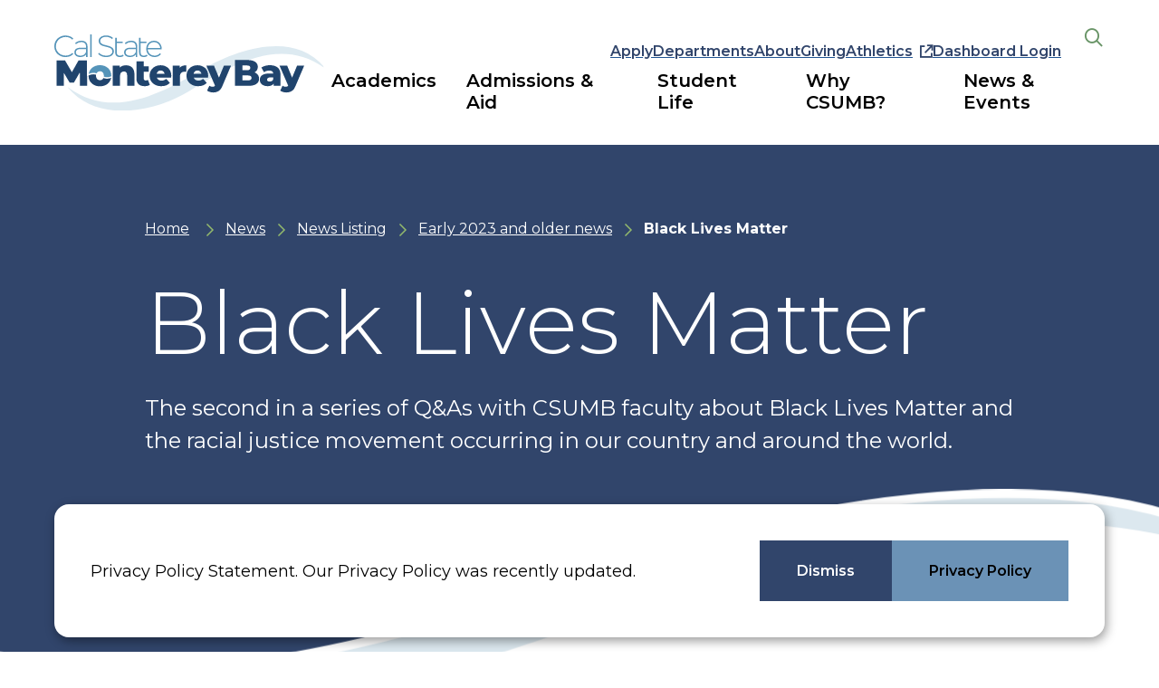

--- FILE ---
content_type: text/html; charset=UTF-8
request_url: https://csumb.edu/news/news-listing/black-lives-matter-2/
body_size: 14387
content:
<!DOCTYPE html>
<html lang="en" class="no-js">
<head>
   <!-- Global site tag (gtag.js) - Google Analytics -->
<script async src="https://www.googletagmanager.com/gtag/js?id=G-TS03D92EYX"></script>
<script>
  window.dataLayer = window.dataLayer || [];
  function gtag(){dataLayer.push(arguments);}
  gtag('js', new Date());

  gtag('config', 'G-TS03D92EYX');
</script>

   <meta charset="UTF-8">
   <meta name="viewport" content="width=device-width, initial-scale=1, shrink-to-fit=no">
   <meta http-equiv="X-UA-Compatible" content="ie=edge">
   <!--Meta Description -->
   <!--Meta Keywords -->
   <meta name="author" content="California State University Monterey Bay">
   <meta name="generator" content="Terminalfour">
   <meta name="google-site-verification" content="PBCYYAiyZz10x4MQkpP-zBmP4bVvpKDNrQ6lZ2t79Go" />
   <meta name="twitter:card" content="summary_large_image">
    <meta name="twitter:site" content="@csumb">
    <meta name="twitter:creator" content="@csumb">
    <meta property="og:title" content="Black Lives Matter" /><!--og:title-->
    <meta property="og:description" content="The second in a series of Q&amp;As with CSUMB faculty about Black Lives Matter and the racial justice movement occurring in our country and around the world." /><!--og:description-->
    <meta property="og:image" content="" /><!--og:image-->
    <!--og:image alt-->
    <meta property="fb:app_id" content="626886828256304">
    <meta property="og:type" content="website">
   <noscript>
     <link rel="stylesheet" href="//fonts.googleapis.com/css2?family=Bitter:ital,wght@0,400;0,600;1,300;1,600&amp;display=swap">
     <link rel="stylesheet" href="//fonts.googleapis.com/css2?family=Open+Sans:ital,wght@0,300;0,400;0,700;1,300;1,400;1,700&amp;display=swap">
     <link href="https://fonts.googleapis.com/css2?family=Montserrat:ital,wght@0,100..900;1,100..900&display=swap" rel="stylesheet">
   </noscript>
   <link rel="stylesheet" type="text/css" href="https://pxl01-csumbedu.terminalfour.net/prod01/channel_2/media/csumb/site-assets-2024/css/app.css?version=4.0" /> <!-- app.css -->
   <!-- <link rel="stylesheet" type="text/css" href="https://pxl01-csumbedu.terminalfour.net/prod01/channel_2/media/csumb/site-assets-2024/css/theme.min.css?version=17.0" /> <!-- theme.css -->
   <link rel="stylesheet" type="text/css" href="https://pxl01-csumbedu.terminalfour.net/prod01/channel_2/media/csumb/site-assets-2024/css/theme.css?version=13.0" /> <!-- theme.css -->
   <link rel="stylesheet" type="text/css" href="https://pxl01-csumbedu.terminalfour.net/prod01/channel_2/media/csumb/site-assets-2024/css/all.min.css?version=9.0" /> <!-- fontawesome / all.css -->

   <link rel="stylesheet" type="text/css" href="https://pxl01-csumbedu.terminalfour.net/prod01/channel_2/media/csumb/site-assets-2024/css/t4extras.css?version=24.0" /> <!-- t4extras.css -->
   <link rel="apple-touch-icon" sizes="180x180" href="/media/csumb/site-assets-2024/favicons/apple-touch-icon.png">
    <link rel="icon" type="image/png" sizes="32x32" href="/media/csumb/site-assets-2024/favicons/favicon-32x32.png">
    <link rel="icon" type="image/png" sizes="16x16" href="/media/csumb/site-assets-2024/favicons/favicon-16x16.png">
    <link rel="manifest" href="/media/csumb/site-assets-2024/favicons/site.webmanifest">
    <link rel="shortcut icon" href="/media/csumb/site-assets-2024/favicons/favicon.ico">
    <meta name="msapplication-TileColor" content="#da532c">
    <meta name="msapplication-TileImage" content="/media/csumb/site-assets-2024/favicons/mstile-150x150.png">
    <meta name="msapplication-config" content="/media/csumb/site-assets-2024/favicons/browserconfig.xml">
    <meta name="theme-color" content="#ffffff">
   <title>Black Lives Matter | California State University Monterey Bay</title>
   <script>document.getElementsByTagName('html')[0].setAttribute('class', 'js')</script>
   <!--[if IE]>
   <script>document.getElementsByTagName('html')[0].setAttribute('class', 'js old-ie')</script>
   <![endif]-->
   
   <script>
(function(h,o,t,j,a,r){
h.hj=h.hj||function()

{(h.hj.q=h.hj.q||[]).push(arguments)}
;
h._hjSettings=

{hjid:1194959,hjsv:6}
;
a=o.getElementsByTagName('head')[0];
r=o.createElement('script');r.async=1;
r.src=t+h._hjSettings.hjid+j+h._hjSettings.hjsv;
a.appendChild(r);
})(window,document,'https://static.hotjar.com/c/hotjar-','.js?sv=');
</script>
<!-- Hotjar -->
   <!-- begin CBE code -->
<script>
(function(a,b,c,d,e,f,g) {
a[e] = a[e] || function() {(a[e].q = a[e].q || []).push(arguments)};f=b.createElement(c);
g=b.getElementsByTagName(c)[0];f.async=1;f.src=d+"/cbe/cbe.js";g.parentNode.insertBefore(f,g);
})(window,document,"script","https://cbe.capturehighered.net","_cbe");

_cbe("create","47c73d87");
_cbe("log","pageview");
</script>
<!-- end CBE code -->
<script type="text/javascript">
adroll_adv_id ="LXWSKXVD6VAKNIBJHCA4CA"; 
adroll_pix_id = "J33YSPTWEFG33GZZFLYFYW"; 
adroll_version = "2.0"; 
(function(w, d, e, o, a) { 
	w.__adroll_loaded = true; 
	w.adroll = w.adroll || []; 
	w.adroll.f = [ 'setProperties', 'identify', 'track' ]; 
	var roundtripUrl = "https://s.adroll.com/j/" + adroll_adv_id + "/roundtrip.js"; 
	
	for (a = 0; a < w.adroll.f.length; a++) { 
		w.adroll[w.adroll.f[a]] = w.adroll[w.adroll.f[a]] || (function(n) { return function() { w.adroll.push([ n, arguments ]) } })
		(w.adroll.f[a]) } e = d.createElement('script'); 
		o = d.getElementsByTagName('script')[0]; e.async = 1; 
		e.src = roundtripUrl; 
		o.parentNode.insertBefore(e, o); 
})(window, document); 
adroll.track("pageView"); 
</script>
<!-- Capture Tags -->
   <script src="https://www.google.com/recaptcha/api.js?render=6LeZ0ospAAAAADmCVHu3IMvTRwEkGoIY5w4uMdlc" async defer></script>
   <link rel="stylesheet" href="https://www.csuci.edu/webapps/search/css/search-results-gcs.css">
<script async src="https://cse.google.com/cse.js?cx=017752867313261290055:qexsyyoilns"></script>
<!-- Google Search -->
       <!--BE IXF: JavaScript begin-->
		<script src="//cdn.bc0a.com/autopilot/f00000000319042/autopilot_sdk.js"></script>
		<!--BE IXF: JavaScript end-->
  	<style>
      .forms-policies-listing li:last-of-type .forms-policies-item {
        border-bottom: none;
      }
    </style>
</head>

<body>
<div class="node node--news"><!-- div nested for DE mode, in design are on the body -->
   <!-- Everbridge & Site Wide Alerts -->
   
   <div class="emergencynotice" aria-atomic="true" aria-live="assertive" data-t4-emergency-notices="/media/csumb/site-assets-2024/site-wide-alerts/emergency-notice.php"></div>
   
   
   <div class="cookie-banner global-padding--2x" id="cookie-banner">
  <div class="grid-container">
    <div class="cookie-banner__inner">
      <div class="grid-x wysiwyg">

        <p>Privacy Policy Statement. Our Privacy Policy was recently updated.</p>

        <div class="btn-row">

          <button
                  type="button"
                  class=" btn--inverted btn btn--dismiss-cookie"
                  data-button-open-text="Click to dismiss"
                  data-button-close-text="" 
                  data-button-enable-at="0"
                  data-button-disable-at="-1 "
                  data-button-open-class="cookie-panel-dismissed"
                  data-button-open-class-element=""
                  aria-live="polite"
                  aria-label="Dismiss"
                  id="dismiss-cookies--button-toggle"
                  data-toggle-type=""
            >
            
            <span>Dismiss</span>
            <span class="show-for-sr">Click to dismiss</span>
          </button>
          <a class="btn btn--alternate-dark" href=" https://csumb.edu/it/privacy-notice/">Privacy Policy</a>
        </div>

      </div>
    </div>
  </div>
</div>

   <header class="site-header site-header--primary">
			
      <div class="skip-link">
         <a href="#main-menu" class="visually-hidden element-focusable">Skip to main site navigation</a>
         <a href="#main-content" class="visually-hidden element-focusable">Skip to main content</a>
      </div>
      
      <div class="site-header__sticky-container">
         <div class="site-header__wrapper grid-container">
            <a class="site-header__logo" href="/">
               <img src="/media/csumb/site-assets-2024/images/logo.svg" width="346" height="97" class="js-processed logo-lg" alt="CSUMB Logo"> 
               <img src="/media/csumb/site-assets-2024/images/logo-mobile.svg" width="158" height="36" class="js-processed logo-sm" alt="CSUMB Logo"> 
            </a>
            
            <button
            type="button"
            class=" mobile-menu-button button-toggle"
            data-button-open-text="click to open the main menu"
            data-button-close-text="click to close the main menu" 
            data-button-enable-at="0"
            data-button-disable-at="1024 "
            data-button-open-class="mobile-menu-open"
            data-button-open-class-element=""
            aria-live="polite"
            aria-label="Main Menu"
            id="header-menus--button-toggle"
            aria-controls="header-menus"
            data-toggle-type="menu"
            aria-expanded="true"  aria-haspopup="true"    
            >
               <span class="show-for-sr">click to open the main menu</span>
            </button>
            <div id="header-menus" aria-labelledby="header-menus--button-toggle" class="site-header__main">
               <div class="site-header__top">
                  <nav id="utility-menu" class="utility-menu" aria-label="Utility">
  <ul>
<li><a href="/admissions-aid/how-to-apply/">Apply</a></li>
<li><a href="/departments/">Departments</a></li>
<li><a href="/about/">About</a></li>
<li><a href="/giving/">Giving</a></li>
<li><a href="https://www.otterathletics.com/">Athletics</a></li>
</ul>
  <a id="dashboard-link" class="dashboard" href="/dashboard/">Dashboard</a>
  <script>
    (function() {
      var dashboardUrl = '/dashboard/';
      var container = document.getElementById('dashboard-link');
      var currentPath = window.location.pathname;
      var checkStudentStatusURL = dashboardUrl.replace(/\/$/, '') + '/check-student-status';

      var isStudent = false;
      var studentsLink = '';

      function setLink(isLoggedIn) {
        if (currentPath === dashboardUrl || currentPath.startsWith(dashboardUrl + '/')) {
          if (isStudent) {
            window.location.href = studentsLink;
          } else {
            container.setAttribute('href', '/logout');
            container.textContent = 'Dashboard Logout';
          }
        } else if (isLoggedIn) {
          if (isStudent) {
            container.setAttribute('href', studentsLink);
            container.textContent = 'Student Dashboard';
          } else {
            container.setAttribute('href', dashboardUrl);
            container.textContent = 'Dashboard';
          }
        } else {
          container.setAttribute('href', dashboardUrl);
          container.textContent = 'Dashboard Login';
        }
      }

      function checkStudentStatus(callback) {
        fetch(checkStudentStatusURL, { credentials: 'include' })
          .then(function(res) { return res.json(); })
          .then(function(data) {
            isStudent = data.is_student || false;
            studentsLink = data.students_link || '';
            callback();
          })
          .catch(function() { 
            callback(); 
          });
      }

      function checkSession(callback) {
        fetch('/Shibboleth.sso/Session', { credentials: 'include' })
          .then(function(res) { return res.text(); })
          .then(function(text) {
            callback(text.includes('Session Expiration') || text.includes('Authentication Time'));
          })
          .catch(function() { callback(false); });
      }

      checkSession(function(isLoggedIn) {
        if (isLoggedIn) {
          // Check student status first, then set link
          checkStudentStatus(function() {
            setLink(true);
          });
        } else {
          setLink(false);
        }
      });
    })();
  </script>
</nav>

               </div>
               <div class="site-header__bottom">
                  <nav id="main-menu" class="main-menu accessible-menu" data-menu-open-text="Open the %s menu" data-menu-close-text="Close the %s menu" data-menu-label="%s submenu" data-menu-link-text="%s Overview" aria-live="polite" aria-label="Primary">
                     <ul class="menu">
                        <li class="menu-item--expanded">
  <a href="/academics/">Academics</a>
  <ul>
<li><a href="/academics/programs-degrees/">Programs &amp; Degrees</a></li>
<li><a href="/academics/academic-outcomes/">Academic Outcomes</a></li>
<li><a href="/academics/mentorship-scholars/">Mentorship &amp; Scholars</a></li>
<li><a href="/academics/hands-on-learning/">Hands-On Learning</a></li>
<li><a href="/academics/colleges-schools/">Colleges &amp; Schools</a></li>
<li><a href="/academics/centers-institutes/">Centers &amp; Institutes</a></li>
<li><a href="/academics/academic-resources/">Academic Resources</a></li>
</ul>
</li><li class="menu-item--expanded">
  <a href="/admissions-aid/">Admissions &amp; Aid</a>
  <ul>
<li><a href="/admissions-aid/how-to-apply/">How to Apply</a></li>
<li><a href="/admissions-aid/costs-financial-aid/">Paying for College</a></li>
<li><a href="/admissions-aid/visit-campus/">Visit Campus</a></li>
<li><a href="/admissions-aid/admissions-team/">Meet the Admissions Team</a></li>
</ul>
</li><li class="menu-item--expanded">
  <a href="/studentlife/">Student Life</a>
  <ul>
<li><a href="/housing-dining/">Housing &amp; Dining</a></li>
<li><a href="/transportation/">Commuting to CSUMB</a></li>
<li><a href="/clubs/">Student Clubs &amp; Organizations</a></li>
<li><a href="/recreation/">Recreation</a></li>
<li><a href="/studentlife/support/">Student Support</a></li>
</ul>
</li><li class="menu-item--expanded">
  <a href="/why-csumb/">Why CSUMB?</a>
  <ul>
<li><a href="/why-csumb/monterey-bay-area/">The Monterey Bay Area</a></li>
<li><a href="/why-csumb/supportive-community/">Supportive Community</a></li>
<li><a href="/why-csumb/transformative-outcomes/">Transformative Outcomes</a></li>
<li><a href="/why-csumb/rankings-recognition/">Rankings &amp; Recognition</a></li>
</ul>
</li><li class="menu-item--expanded">
  <a href="/news-events/">News &amp; Events</a>
  <ul>
<li><a href="/news/">All News</a></li>
<li><a href="/events/">Events Calendar</a></li>
</ul>
</li>
                     </ul>
                  </nav>
               </div>
            </div>
            
            <div class="site-search">
               <button
               type="button"
               class=" site-search__toggle button-toggle"
               data-button-open-text="Open the search panel"
               data-button-close-text="Close the search panel" 
               data-button-enable-at="0"
               data-button-disable-at="-1 "
               data-button-open-class="search-panel-open"
               data-button-open-class-element=""
               aria-live="polite"
               aria-label="Search CSUMB Flat Base"
               id="site-search--button-toggle"
               aria-controls="search-block-form"
               data-toggle-type="accordion"
               aria-expanded="true"      
               >
                  <span class="show-for-sr">Open the search panel</span>
               </button>
               <form class="search-form search-block-form oho-search-api-form"  action="/search/" method="get" id="search-block-form" aria-labelledby="site-search--button-toggle" accept-charset="UTF-8">
               
                  <div class="js-form-item form-item js-form-type-textfield form-item-keys js-form-item-keys form-no-label">
                     <label for="edit-keys-3" class="visually-hidden">Go</label>
                     <input placeholder="Search..." type="text" id="edit-keys-3" name="q" value="" size="60" maxlength="128" class="form-text">
                  </div>   
                 
                  <div  class="form-actions js-form-wrapper form-wrapper" id="edit-keys-3--2">
                     <button type="submit" id="edit-submit--2" class="button js-form-submit form-submit">Go</button>
                  </div>
                  
               </form>
            </div>

         </div>
      </div>
         <style>
     .forms-policies-listing li:last-of-type .forms-policies-item {
        border-bottom: none;
      }
	   .grecaptcha-badge { visibility: hidden; }
   </style>     
   </header>

   <main id="main-content" class="main-content">
     <div class="news news--detail">
       <!-- text/hero-section -->
       <!-- text/hero -->
      <span id="d.en.83155"></span>
<section class="hero--casu hero--news  bg--dark text-margin-reset oho-animate-sequence">
    <div class="hero__text oho-animate fade-in-up">
        <div class="grid-container">
            <div class="grid-x grid-margin-x">
                <div class="cell medium-offset-1 medium-10">

                    <ol class="breadcrumbs">
                        <li><a href="/">Home</a></li>
                        <li><a href="/news/">News</a></li><li><a href="/news/news-listing/">News Listing</a></li><li><a href="/news/news-listing/">Early 2023 and older news</a></li><li>Black Lives Matter</li>
                    </ol>
                    <div class="global-spacing--4x">
                        <h1>Black Lives Matter</h1>
                    </div>
                    <div class="global-spacing--2x">
                        <p>The second in a series of Q&amp;As with CSUMB faculty about Black Lives Matter and the racial justice movement occurring in our country and around the world.</p>
                    </div>
                </div>
            </div>
        </div>
    </div>
    
    <div class="hero-curve--wrapper">
        <svg viewbox="0 0 1432 338" fill="none" xmlns="http://www.w3.org/2000/svg">
            <g id="hero-curve" clip-path="url(#clip0_2923_13110)">
                <path fill-rule="evenodd" clip-rule="evenodd"
                    d="M1473.98 82.7406C1480.13 85.4303 1486.26 88.2461 1492.38 91.1913C1493.9 91.9499 1495.8 90.6558 1494.64 89.6964C1322.84 -52.163 1005.54 1.408 760.808 98.4427C515.337 195.767 221.094 307.126 -46.9565 171.67C-48.666 171.269 -49.6015 172.318 -48.5693 173.277C-42.5605 178.181 -36.3671 182.871 -30 187.352V380L1473 371.473L1473.98 82.7406Z"
                    fill="white" />
            </g>
            <path
                d="M674.963 174.218L673.296 169.504L674.963 174.218C686.921 169.99 699.073 165.658 711.406 161.261C817.03 123.606 935.966 81.2061 1060.22 58.5714C1198.89 33.3101 1343.74 32.7659 1483.44 90.8173C1485.71 91.7825 1488.21 91.499 1490.02 90.4481C1490.86 89.9613 1492.49 88.7462 1492.91 86.4663C1493.42 83.6827 1491.78 81.7295 1490.55 80.8494L1490.55 80.8487C1403.29 18.5897 1279.66 -0.465075 1147.82 6.28918C1015.84 13.0505 874.864 45.7136 752.188 87.7468C506.362 171.971 214.032 267.328 -51.9555 151.175L-52.4417 150.962L-52.9617 150.857C-54.4761 150.549 -57.0972 150.458 -59.1367 152.294C-60.3537 153.39 -61.2642 155.19 -60.9328 157.304C-60.6395 159.175 -59.5092 160.394 -58.7004 161.043L-58.5787 161.141L-58.4512 161.231C31.006 224.327 160.218 246.627 293.669 243.757C427.264 240.884 565.919 212.772 674.963 174.218ZM1484.74 88.9881C1484.73 88.9858 1484.73 88.9839 1484.73 88.9816C1484.73 88.9838 1484.73 88.9859 1484.74 88.9881Z"
                fill="#DCE8EF" stroke="white" stroke-width="10" />
            <defs>
                <clipPath id="clip0_2923_13110">
                    <rect width="1440" height="335" fill="white" transform="translate(0 3)" />
                </clipPath>
            </defs>
        </svg>
    </div>
</section>
<section class="wysiwyg-block news-detail-block">
    <div class="grid-container">
        <div class="grid-x grid-margin-x row-gap">
            <div class="initial-12  cell">

                <div class="wysiwyg">
                    <h2 id="heading-b2a2be04-9b93-4b2f-8e23-ef91b74cb2c8" class="css-0 ex5ukrh3">Professor recommends books to read, actions to take to support social justice movement</h2>
<div class="img-block img-block--right">
  <img src="/media/csumb/legacy/legacy-news/XIG8kgiT6WbCgAx7d70u_BLMVillasenorHero.jpg" alt="María Joaquina Villaseñor">
<p class="img-block__caption">María Joaquina Villaseñor</p>  
</div>
<p class="css-1xdhyk6 e1wvsc6d0"><em>The second in a series of Q&amp;As with CSUMB faculty about Black Lives Matter and the racial justice movement occurring in our country and around the world.</em></p>
<p class="css-1xdhyk6 e1wvsc6d0">A CSUMB faculty member since 2006,&nbsp;María Joaquina Villaseñor&nbsp;is a professor of Chicanx/Latinx studies in the&nbsp;<a href="https://csumb.edu/hcom/">School of Humanities &amp; Communication</a>&nbsp;and a faculty associate for the&nbsp;<a href="https://csumb.edu/diversity/">Office of Inclusive Excellence</a>. She holds a doctorate from the University of California, Berkeley and teaches courses in Chicanx/Latinx studies and ethnic studies. Her research, teaching and creative interests are creative nonfiction and memoir. She co-authored “The Historical Dictionary of U.S. Latino Literature” published in 2017, and her essays have appeared in Remezcla, The Acentos Review and Full Grown People. In 2015, the National Resource Center for the First-Year Experience and Students in Transition named her an Outstanding First-Year Student Advocate. Villaseñor is a Chicana, a lifelong Californian, a twin and a mother of twins.</p>
<p class="css-1xdhyk6 e1wvsc6d0"><strong>What does the CSUMB community need to understand about Black Lives Matter racial justice movement?</strong></p>
<p class="css-1xdhyk6 e1wvsc6d0">It is part of a long history of the struggle for racial justice in the United States. The current Black Lives Matter movement is unique yet it exists as a product of all the past racial movements, as well. Black Lives Matter breathes the past, lives vibrantly in the present, and is looking to birth a more just future for Black people, as well as for indigenous people and people of color, and the United States as a whole. Black racial justice activists in the United States have always been on the forefront of racial justice struggles that ultimately have the potential to benefit more than just Black communities. The urgency of the movement in the present moment is undeniable and is the product of hundreds of years of build up. Black Lives Matter because Black lives have always mattered. We need to work hard so that the lived experiential reality of Black people matches this undeniable fact.</p>
<p class="css-1xdhyk6 e1wvsc6d0"><strong>What sparked your interest in ethnic studies and social justice?</strong></p>
<p class="css-1xdhyk6 e1wvsc6d0">My first year in college, I took a political science course where we viewed a documentary called “Freedom on My Mind” about the struggles for voting rights and voter registration of Black voters in the South in the 1960s. The documentary showed Black and white young activists working together for this racial justice cause, even putting their own lives in great danger. I was moved and inspired, and it made me realize my own power and the power of interracial coalitions. I had observed racial injustice before — witnessed racist slurs, experienced receiving racist comments — but I had not realized until then the way those fit into larger systems of oppression. More importantly, I realized that if these young people in the 1960s could do something about racism, I could, too. That made me want to learn everything I could about anti-racist struggles, ethnic studies and social justice. I went on to take an ethnic studies course that led to me ultimately earning a Ph.D. in ethnic studies. I understood that social justice awakenings that happen in a classroom can actually change people’s lives and the way they see and approach the world and their place in it.</p>
<div class="css-ws5812 e975hxq0">
<div class="img-block img-block--right">
  <img src="/media/csumb/legacy/legacy-news/QAbw9UHfTYCCh3Z9SJ5q_Why-are-all-the-Black-Kids.jpeg" alt="QAbw9UHfTYCCh3Z9SJ5q_Why are all the Black Kids">
  
</div>
</div>
<p class="css-1xdhyk6 e1wvsc6d0"><strong>Which books do you recommend to those seeking to learn and understand?</strong></p>
<p class="css-1xdhyk6 e1wvsc6d0">“Why Are All the Black Kids Sitting Together in the Cafeteria? and Other Conversations About Race” by Beverly Daniel Tatum: This classic work explores the psychology of race and particularly how it manifests in educational settings. Tatum notes that because the K-12 educational system is increasingly segregated, colleges and universities might be the first time young people are meaningfully immersed in diverse, multiracial environments yet they may lack the skills and vocabulary to engage across lines of racial difference. Readers of this book will learn about the psychological impact of racism and will gain new insights about interacting with people of different races along with gaining concepts and vocabulary for engaging in frank conversations about race.</p>
<p class="css-1xdhyk6 e1wvsc6d0">“Sister Outsider” by Audre Lorde: Lorde’s book of essays and speeches was published in 1984 before “intersectionality” was a term. Lorde’s life as a Black woman, a feminist and a lesbian, among other identities, and the ideas and perspectives she shared as a result of her positionality, revolutionized Black literature and Black thought, as well as feminist studies and many other fields. Lorde showed the meaning of having these multiple, intersecting identities through her powerful writings on her lived experience. Lorde conceptualized freedom in a radical and visionary way that meant attending to all the parts of ourselves.</p>
<div class="css-ws5812 e975hxq0">
<div class="img-block img-block--right">
  <img src="/media/csumb/legacy/legacy-news/cUZMZJnKQYeSyBut5tfx_Sister-Outsider.jpeg" alt="cUZMZJnKQYeSyBut5tfx_Sister Outsider">
  
</div>
</div>
<p class="css-1xdhyk6 e1wvsc6d0">“Racism Without Racists: Color-Blind Racism and the Persistence of Racial Inequality in the United States” by Eduardo Bonilla-Silva: Bonilla-Silva’s book is a sociological study of the way white people justify racial inequality while removing their own accountability. He argues that many white people proclaim their innocence and justify the racial order using color-blind rhetoric. Bonilla-Silva writes, “Where for most whites racism is prejudice, for most people of color racism is systemic or institutionalized.” Readers will learn how and why this is the case from reading this book.</p>
<p class="css-1xdhyk6 e1wvsc6d0">“Narrative of the Life of Frederick Douglass” by Frederick Douglass: Douglass was a renowned writer whose autobiographical account of growing up enslaved, escaping to freedom, becoming a leading political leader and orator, and working for the abolition of slavery is an important part of the Black and the American intellectual tradition writ large. Readers of this book have the opportunity to learn about: Black excellence, the experience of growing up enslaved, the mental and physical subjection of slavery, the meaning of freedom for Black people in the 19th century, and their role in abolition movements. It is a powerful and essential book.</p>
<p class="css-1xdhyk6 e1wvsc6d0"><strong>How can the Otter community help ensure inclusive excellence?</strong></p>
<p class="css-1xdhyk6 e1wvsc6d0">Include Black, Indigenous and People of Color (BIPOC), LGBTQ+ people, people with disabilities, people of different ages, etc., in your committees, work groups, and deliberations, but pay attention to the real danger of tokenizing individuals.</p>
<p class="css-1xdhyk6 e1wvsc6d0">Pay attention to communication dynamics and power dynamics in group discussions, meetings, classrooms, and deliberations and to your own role as a participant in those dynamics. Reflect honestly on whether your presence and participation create more or less space and comfort for BIPOC, LGBTQ+, women, and others who have historically been marginalized in higher education to be able to speak and participate. We all think we are inclusive, but ask yourself how you can do better to honor each person’s full humanity and potential. Include multiple voices, perspectives, and ideas even when (and perhaps especially when) they are not like your own.</p>
<p class="css-1xdhyk6 e1wvsc6d0"><a href="/news/news-listing/black-lives-matter-1/">Read the first Q&amp;A in the series</a>.</p>
<p class="css-1xdhyk6 e1wvsc6d0"><a href="/news/news-listing/seeking-social-justice/">Read the third Q&amp;A in the series</a>.</p>
                </div><!-- /.wysiwyg -->
                <article class="detail-info-box">
                    <h2 class="h3 oho-animate oho-animate-single">News Information</h2>
                    <div class="global-spacing--4x detail-info-box__wrap">
                        <div class="detail-info-box__primary">
                            <dl>
                                <dt>Published</dt>
                                <dd>July 17, 2020</dd>
                                
                                <dt>Department/College</dt>
                                <dd>University News</dd>
                            </dl>
                        </div>
                        <div class="detail-info-box__secondary">
                            <dl>
                                
                                
                            </dl>
                        </div>
                    </div>
                    <div class="news-detail-block__sec-row global-spacing--4x">
                        <div class="detail-info-box__primary">
                            <dl>
                                <dt>News Type</dt>
                                <dd>
                                    <ul class="btn-row types">
                                        <li>
                                            <a href="/news/?type=#starthere"></a>
                                        </li>
                                    </ul>
                                </dd>
                            </dl>
                        </div>
                        <div class="detail-info-box__secondary">
                            <dl>
                                <dt>News Topics</dt>
                                <dd>
                                    <ul class="btn-row types">
                                      	<li><a href="/news/?topic=#starthere"></a></li>                                     </ul>
                                </dd>
                            </dl>
                        </div>
                    </div>
                </article>
            </div>
            <div class="initial-12 large-4 cell">
                
            </div>
        </div>
    </div>
</section>
     	
		  
         <!-- start content types --><!--<span id="d.en.83155"></span>--><svg class="svg--wavelength" aria-hidden="true">
	<clipPath id="wavelength-clip-path" clipPathUnits="objectBoundingBox"><path d="m0.955,0.212 c0.004,0.007,0.008,0.015,0.012,0.022 c0.001,0.002,0.002,-0.001,0.001,-0.004 c-0.111,-0.376,-0.317,-0.234,-0.475,0.023 c-0.159,0.258,-0.35,0.554,-0.523,0.194 c-0.001,-0.001,-0.002,0.002,-0.001,0.004 c0.004,0.013,0.008,0.025,0.012,0.037 v0.511 l0.973,-0.023"></path></clipPath>
</svg>
</div>
</main>

<aside class="sock">
  <div class="section-heading">
    <div class="grid-container">
      <div class="grid-x grid-margin-x">
        <div class="cell medium-10 large-12">
          <h2 class="section-heading__title">A <span>Personalized Education</span> to Empower Your Future </h2>
          <p class="section-heading__subheading">Discover the stunning beauty of Cal State Monterey Bay, where coastal life meets a vibrant, inclusive campus community. Immerse yourself in a transformative educational journey and open doors to a lifetime of possibilities and rewards. Embrace the adventure, find your people and let your future begin here.</p>
        </div>
      </div>
    </div>
  </div>
  <div class="grid-container global-spacing--5x">
    <div class="grid-x grid-margin-x">
      <div class="cell">
        <nav aria-label="Calls to action">
          <ul class="sock__links">
            <li>
              <a href="https://csumb.tfaforms.net/f/request-for-information" class="btn btn--alternate">Request Info</a>
            </li>
            <li>
              <a href="/admissions-aid/visit-campus/" class="btn btn--alternate">Visit CSUMB</a>
            </li>
            <li>
              <a href="/admissions-aid/how-to-apply/" class="btn btn--alternate">Apply</a>
            </li>
          </ul>
        </nav>
      </div>
    </div>
  </div>
  <img sizes="100vw" src="https://pxl01-csumbedu.terminalfour.net/fit-in/500x666/filters:format(webp)/5279x0:9920x6182/prod01/channel_2/media/csumb/phase-1b-site-launch/52979488445_cfd3e62e46_o.jpg" srcset="
       					  https://pxl01-csumbedu.terminalfour.net/fit-in/500x666/filters:format(webp)/5279x0:9920x6182/prod01/channel_2/media/csumb/phase-1b-site-launch/52979488445_cfd3e62e46_o.jpg 500w,
       					  https://pxl01-csumbedu.terminalfour.net/fit-in/768x666/filters:format(webp)/4035x0:11164x6182/prod01/channel_2/media/csumb/phase-1b-site-launch/52979488445_cfd3e62e46_o.jpg 768w,
       					  https://pxl01-csumbedu.terminalfour.net/fit-in/1400x666/filters:format(webp)/1102x0:14097x6182/prod01/channel_2/media/csumb/phase-1b-site-launch/52979488445_cfd3e62e46_o.jpg 1440w" alt="Grassland" loading="lazy">
</aside>

<footer class="site-footer">
  <div class="grid-container">
    <div class="footer__middle">
      <div class="grid-x grid-margin-x row-gap">
        <div class="cell initial-12 large-4">
          <div class="footer__top-inner">
            <a class="site-footer__logo" href="/">
              <img src="https://pxl01-csumbedu.terminalfour.net/prod01/channel_2/media/csumb/site-assets-2024/images/logo-white.svg" width="260" height="50" class="js-processed"  alt="CSUMB Logo - Go to Homepage" loading="lazy">
            </a>
            <div class="site-footer__social-media">
              <h2 class="show-for-sr">Contact information</h2>
            </div>
          </div>
          <div class="site-footer__contact">
            <div class="site-footer__address">
              <span class="fa-sharp fa-light fa-location-dot" aria-hidden="true"></span>
              <div class="footer-address">
                <p>
                  <strong>Visit</strong>
                </p>
                <p>5108 Fourth Avenue, Marina, CA 93933</p>
<p><a href="/map/">Campus Map</a></p>
              </div>
            </div>
            <div class="footer-mail">
              <span class="fa-sharp fa-light fa-mailbox" aria-hidden="true"></span>
              <div>
                <p>
                  <strong>Mail</strong>
                </p>
                100 Campus Center, Seaside, CA 93955
              </div>
            </div>
            <div class="footer-phone-wrapper">
              <span class="fa-sharp fa-light fa-phone" aria-hidden="true"></span>
              <ul class="footer-phone">
                <li>
                  <a href="tel:831-582-3000" rel="noopener">831-582-3000</a>
                </li>
              </ul>
            </div>
          </div>
        </div>
        <div class="cell initial-12 large-5 link__set-first">
            <ul>
<li><a href="/emergency-information/">Emergency Information</a></li>
<li><a href="https://cm.maxient.com/reporting.php?CSUMontereyBay">Report Concerning/ Discriminating Behavior</a></li>
<li><a href="/departments/president/wellness-raft/">Wellness RAFT</a></li>
<li><a href="/health-wellness/">Health and Wellness</a></li>
<li><a href="/studentlife/student-parents/">Student Parents</a></li>
<li><a href="https://careers.csumb.edu/en-us/listing/">Jobs</a></li>
</ul>
          	<ul>
<li><a href="#">Report Website Issue</a></li>
<li><a href="/security-report/">Security Report</a></li>
<li><a href="/title-ix/">Title IX</a></li>
<li><a href="/legal/">Legal</a></li>
<li><a href="/privacy/">Privacy</a></li>
<li><a href="/library/">Library</a></li>
</ul>
        </div>
        <div class="cell initial-12 large-3 link__set-third">
          <ul class="social-media">
            <li>
              <a href="https://www.facebook.com/CSUMB/" target="_blank" aria-label="Facebook opens in a new window">
                <span class="show-for-sr">Facebook</span>
                <span class="fab fa-square-facebook" aria-hidden="true"></span>
              </a>
            </li>
            <li>
              <a href="https://x.com/CSUMB" target="_blank" aria-label="Twitter opens in a new window">
                <span class="show-for-sr">Twitter</span>
                <span class="fab fa-x-twitter" aria-hidden="true"></span>
              </a>
            </li>
            <li>
              <a href="https://www.linkedin.com/school/csu-monterey-bay/" target="_blank" aria-label="LinkedIn opens in a new window">
                <span class="show-for-sr">LinkedIn</span>
                <span class="fab fa-linkedin" aria-hidden="true"></span>
              </a>
            </li>
            <li>
              <a href="https://www.youtube.com/channel/UCgds89PGe1OLf_n10bCyLrQ" target="_blank" aria-label="YouTube opens in a new window">
                <span class="show-for-sr">YouTube</span>
                <span class="fab fa-youtube" aria-hidden="true"></span>
              </a>
            </li>
            
            <li>
              <a href="https://www.instagram.com/csumb/" target="_blank" aria-label="Instagram opens in a new window">
                <span class="show-for-sr">Instagram</span>
                <span class="fab fa-instagram" aria-hidden="true"></span>
              </a>
            </li>
          </ul>
        </div>
      </div>
    </div>
    <div class="footer__bottom">
      <div class="cell initial-12 initial-order-4">
        <p class="site-footer__copyright">Copyright
<a class="t4Edit-page" href="https://csumbedu-cms01-production.terminalfour.net/terminalfour/page/directEdit#edit/2/en/26973"> &copy; </a>
		CSUMB 2025</p>
      </div>
    </div>
  </div>
<!--BE IXF: The following <div> block needs to be placed in the location where the link block will be displayed-->
<!--BE IXF: For your website, the location is   -->
<div class="be-ix-link-block"><!--Link Block Targeting Div --></div>
<!--BE IXF: end -->
</footer>

<!-- prasant test 2 generate file -->

 <script>
    // Load reCAPTCHA v3 dynamically to avoid conflicts with v2
    function loadRecaptchaV3() {
      return new Promise((resolve, reject) => {
        // Check if reCAPTCHA v3 is already loaded and working
        if (window.grecaptcha && window.grecaptcha.execute) {
          resolve(window.grecaptcha);
          return;
        }
        
        // Check if reCAPTCHA v2 is loaded (which might conflict)
        if (window.grecaptcha && !window.grecaptcha.execute) {
          // Remove existing reCAPTCHA script to avoid conflicts
          const existingScripts = document.querySelectorAll('script[src*="recaptcha"]');
          existingScripts.forEach(script => {
            if (script.src.includes('recaptcha') && !script.src.includes('render=')) {
              script.remove();
            }
          });
        }
        
        const script = document.createElement('script');
        script.src = 'https://www.google.com/recaptcha/api.js?render=6LeZ0ospAAAAADmCVHu3IMvTRwEkGoIY5w4uMdlc';
        script.onload = () => {
          // Wait a bit for reCAPTCHA to initialize
          setTimeout(() => {
            if (window.grecaptcha && window.grecaptcha.execute) {
              resolve(window.grecaptcha);
            } else {
              reject(new Error('reCAPTCHA v3 failed to initialize'));
            }
          }, 1000);
        };
        script.onerror = () => reject(new Error('Failed to load reCAPTCHA script'));
        document.head.appendChild(script);
      });
    }

    async function validateForm(event) {
        event.preventDefault(); // Prevent form submission

        var doingMessage = document.getElementById('doingMessage').value;
        var wrongMessage = document.getElementById('wrongMessage').value;
        var errors = [];

        if (doingMessage.trim() === '') {
            errors.push('Please explain briefly with your message on what you were doing.');
        }

        if (wrongMessage.trim() === '') {
            errors.push('Please elaborate with your message on what went wrong.');
        }

        var doingMessageError = document.getElementById('doingMessageError');
        var wrongMessageError = document.getElementById('wrongMessageError');
        var captchaError = document.getElementById('captchaError');

        if (errors.length > 0) {
            if (errors.includes("Please explain briefly with your message on what you were doing.")) {
                doingMessageError.textContent = "Please explain briefly with your message on what you were doing.";
            } else {
                doingMessageError.textContent = "";
            }

            if (errors.includes("Please elaborate with your message on what went wrong.")) {
                wrongMessageError.textContent = "Please elaborate with your message on what went wrong.";
            } else {
                wrongMessageError.textContent = "";
            }
        } else {
            // reCAPTCHA v3 validation
            try {
                const grecaptcha = await loadRecaptchaV3();
                const token = await grecaptcha.execute('6LeZ0ospAAAAADmCVHu3IMvTRwEkGoIY5w4uMdlc', { action: 'submit' });  
                if (!token) {
                    throw new Error('No reCAPTCHA token received');
                }
                const recaptchaField = document.getElementById('g-recaptcha-response');
                const recaptchaTokenField = document.getElementById('recaptchaToken');
                if (recaptchaField && recaptchaTokenField) {
                    recaptchaField.value = token;
                    recaptchaTokenField.value = token;
                    document.getElementById('requestImproveForm').submit();
                } else {
                    throw new Error('reCAPTCHA response field not found');
                }
            } catch (error) {
                console.error('reCAPTCHA error:', error);
                captchaError.textContent = 'reCAPTCHA verification failed. Please try again.';
            }
        }
    }
    </script>

<div class="container-fluid container-t4-xl improve-form-container">
  <div class="row">

<div class="contact-form col-lg-12" id="improvewebForm" style="display:none">
    <form class="improveForm" id="requestImproveForm" action="/media/csumb/site-assets-2024/modules/php-search/scripts/improve-site-contact-form-handler.php" method="POST">
      
        <span class="improveFormTitle contact-form-title">Help us to improve csumb.edu</span>
        <h2>Thanks for helping us improve csumb.edu. Spot a broken link, typo, or didn't find something where you expected to? Let us know. We'll use your feedback to improve this page, and the site overall.</h2>
        
      	<div class="formSeperator">
            <label class="improveFormLabel" for="doingMessage">What you were doing *</label><br>            
          	<input class="improveFromInputs" type="text" id="doingMessage" name="doingMessage" required>
          	<div style="color: red;" id="doingMessageError"></div>
            
        </div>
        <div class="formSeperator">
            <label class="improveFormLabel" for="wrongMessage">What went wrong *</label><br>            
          	<textarea class="improveFromInputs" id="wrongMessage" name="wrongMessage" required></textarea>
          	 <div id="wrongMessageError" style="color: red;"></div>
            
        </div>
      	<div id="emailForm" class="formSeperator">
            <label class="improveFormLabel" for="email_address">Your email address </label><br>
            <input class="improveFromInputs" type="email" id="email_address" name="email" placeholder="Enter your email">	 
          <!--<div id="emailError" style="color: red;"></div>-->
			
        </div>
      	<input type="hidden" id="g-recaptcha-response" name="g-recaptcha-response">
      	<div id="captchaError" style="color: red;"></div>
 
        <input type="hidden" id="reference_id" name="reference" value="83151">
      	<!---->      	<input type="hidden" id="emailListValues" name="emailListValues" value="https://csumb.edu/news/news-listing/black-lives-matter-2/emailJSON.json" >
		<input type="hidden" id="emailImage" name="emailImage" value="/media/csumb/site-assets/php-form/emailImage.png" >
        <input type="hidden" id="recaptchaToken" name="recaptchaToken">
        
      	<button type="submit" onclick="validateForm(event)" class="btn btn-primary" >Send Message</button>
      	<!--<div id="captchaError" style="color: red;"></div>-->
    </form> 
</div>


    
    
    
<script>
   function onSubmit(token) {
     document.querySelector('.contact-form form').submit();
   }
  
   function toggleForm() {
     var form = document.getElementById('emailForm');
     //var display = form.style.display;
     //form.style.display = display === 'none' ? 'block' : 'none';

     // Scroll to the form
     //if (display === 'none') {
	 if (form) {
    	form.scrollIntoView({ behavior: 'smooth' });  
       	 var thanksMsg = document.getElementById('thanksmsg');
         if (thanksMsg) {
           thanksMsg.style.display = 'none';
         }
     }
   }
  
  // Check if the URL contains the anchor tag
        if (window.location.hash === '#thanksmsg') {
            var thanksMsg = document.getElementById('thanksmsg');
            if (thanksMsg) {
                thanksMsg.style.display = 'none';
            }
        }

</script>
  </div>
</div><!-- get improve form section meta description-->
<!-- Global site tag (gtag.js) - Google Analytics -->
<script async src="https://www.googletagmanager.com/gtag/js?id=G-TS03D92EYX"></script>
<script>
  window.dataLayer = window.dataLayer || [];
  function gtag(){dataLayer.push(arguments);}
  gtag('js', new Date());

  gtag('config', 'G-TS03D92EYX');
</script>

<script src="https://code.jquery.com/jquery-3.6.0.min.js" integrity="sha256-/xUj+3OJU5yExlq6GSYGSHk7tPXikynS7ogEvDej/m4=" crossorigin="anonymous"></script>
<script src="https://pxl01-csumbedu.terminalfour.net/prod01/channel_2/media/csumb/site-assets/js/emergency.js?version=3.0"></script> <!-- T4 Alert -->
<script src="https://pxl01-csumbedu.terminalfour.net/prod01/channel_2/media/csumb/site-assets/js/site-wide-notice.js?version=2.0"></script> <!-- T4 Site Wide Alert -->
<script>
    /*if (new URL(document.URL).pathname.split('/')[1] !== 'dashboard') {
        const cookies = document.cookie.split(';').map(val => val.trim());
        if (!cookies.includes('isLoggedIn=true')) {
            $('.navbar-auth a.nav-login').html('Login')
        }
    }*/
</script>
<script>
/*<![CDATA[*/
(function() {
var sz = document.createElement('script'); sz.type = 'text/javascript'; sz.async = true;
sz.src = '//siteimproveanalytics.com/js/siteanalyze_40230.js';
var s = document.getElementsByTagName('script')[0]; s.parentNode.insertBefore(sz, s);
})();
/*]]>*/
</script>



<script src="https://pxl01-csumbedu.terminalfour.net/prod01/channel_2/media/csumb/site-assets-2024/javascript/flats.js?version=2.0"></script> <!-- flats.js -->
<script src="https://pxl01-csumbedu.terminalfour.net/prod01/channel_2/media/csumb/site-assets-2024/javascript/app.js?version=3.0"></script> <!-- app.js -->
 <!-- Ocelot Body Chat -->
<script src="https://pxl01-csumbedu.terminalfour.net/prod01/channel_2/media/csumb/site-assets-2024/javascript/t4extras.js?version=14.0"></script> <!-- t4extras.js -->
<script>
document.head.innerHTML += '<link rel="stylesheet" href="//fonts.googleapis.com/css2?family=Bitter:ital,wght@0,400;0,600;1,300;1,600&amp;display=swap"><link rel="stylesheet" href="//fonts.googleapis.com/css2?family=Open+Sans:ital,wght@0,300;0,400;0,700;1,300;1,400;1,700&amp;display=swap"><link href="https://fonts.googleapis.com/css2?family=Montserrat:ital,wght@0,100..900;1,100..900&display=swap" rel="stylesheet">'
</script>

</div>
</body>
</html>


--- FILE ---
content_type: text/html; charset=utf-8
request_url: https://www.google.com/recaptcha/api2/anchor?ar=1&k=6LeZ0ospAAAAADmCVHu3IMvTRwEkGoIY5w4uMdlc&co=aHR0cHM6Ly9jc3VtYi5lZHU6NDQz&hl=en&v=PoyoqOPhxBO7pBk68S4YbpHZ&size=invisible&anchor-ms=20000&execute-ms=30000&cb=ba326brhv2bi
body_size: 49726
content:
<!DOCTYPE HTML><html dir="ltr" lang="en"><head><meta http-equiv="Content-Type" content="text/html; charset=UTF-8">
<meta http-equiv="X-UA-Compatible" content="IE=edge">
<title>reCAPTCHA</title>
<style type="text/css">
/* cyrillic-ext */
@font-face {
  font-family: 'Roboto';
  font-style: normal;
  font-weight: 400;
  font-stretch: 100%;
  src: url(//fonts.gstatic.com/s/roboto/v48/KFO7CnqEu92Fr1ME7kSn66aGLdTylUAMa3GUBHMdazTgWw.woff2) format('woff2');
  unicode-range: U+0460-052F, U+1C80-1C8A, U+20B4, U+2DE0-2DFF, U+A640-A69F, U+FE2E-FE2F;
}
/* cyrillic */
@font-face {
  font-family: 'Roboto';
  font-style: normal;
  font-weight: 400;
  font-stretch: 100%;
  src: url(//fonts.gstatic.com/s/roboto/v48/KFO7CnqEu92Fr1ME7kSn66aGLdTylUAMa3iUBHMdazTgWw.woff2) format('woff2');
  unicode-range: U+0301, U+0400-045F, U+0490-0491, U+04B0-04B1, U+2116;
}
/* greek-ext */
@font-face {
  font-family: 'Roboto';
  font-style: normal;
  font-weight: 400;
  font-stretch: 100%;
  src: url(//fonts.gstatic.com/s/roboto/v48/KFO7CnqEu92Fr1ME7kSn66aGLdTylUAMa3CUBHMdazTgWw.woff2) format('woff2');
  unicode-range: U+1F00-1FFF;
}
/* greek */
@font-face {
  font-family: 'Roboto';
  font-style: normal;
  font-weight: 400;
  font-stretch: 100%;
  src: url(//fonts.gstatic.com/s/roboto/v48/KFO7CnqEu92Fr1ME7kSn66aGLdTylUAMa3-UBHMdazTgWw.woff2) format('woff2');
  unicode-range: U+0370-0377, U+037A-037F, U+0384-038A, U+038C, U+038E-03A1, U+03A3-03FF;
}
/* math */
@font-face {
  font-family: 'Roboto';
  font-style: normal;
  font-weight: 400;
  font-stretch: 100%;
  src: url(//fonts.gstatic.com/s/roboto/v48/KFO7CnqEu92Fr1ME7kSn66aGLdTylUAMawCUBHMdazTgWw.woff2) format('woff2');
  unicode-range: U+0302-0303, U+0305, U+0307-0308, U+0310, U+0312, U+0315, U+031A, U+0326-0327, U+032C, U+032F-0330, U+0332-0333, U+0338, U+033A, U+0346, U+034D, U+0391-03A1, U+03A3-03A9, U+03B1-03C9, U+03D1, U+03D5-03D6, U+03F0-03F1, U+03F4-03F5, U+2016-2017, U+2034-2038, U+203C, U+2040, U+2043, U+2047, U+2050, U+2057, U+205F, U+2070-2071, U+2074-208E, U+2090-209C, U+20D0-20DC, U+20E1, U+20E5-20EF, U+2100-2112, U+2114-2115, U+2117-2121, U+2123-214F, U+2190, U+2192, U+2194-21AE, U+21B0-21E5, U+21F1-21F2, U+21F4-2211, U+2213-2214, U+2216-22FF, U+2308-230B, U+2310, U+2319, U+231C-2321, U+2336-237A, U+237C, U+2395, U+239B-23B7, U+23D0, U+23DC-23E1, U+2474-2475, U+25AF, U+25B3, U+25B7, U+25BD, U+25C1, U+25CA, U+25CC, U+25FB, U+266D-266F, U+27C0-27FF, U+2900-2AFF, U+2B0E-2B11, U+2B30-2B4C, U+2BFE, U+3030, U+FF5B, U+FF5D, U+1D400-1D7FF, U+1EE00-1EEFF;
}
/* symbols */
@font-face {
  font-family: 'Roboto';
  font-style: normal;
  font-weight: 400;
  font-stretch: 100%;
  src: url(//fonts.gstatic.com/s/roboto/v48/KFO7CnqEu92Fr1ME7kSn66aGLdTylUAMaxKUBHMdazTgWw.woff2) format('woff2');
  unicode-range: U+0001-000C, U+000E-001F, U+007F-009F, U+20DD-20E0, U+20E2-20E4, U+2150-218F, U+2190, U+2192, U+2194-2199, U+21AF, U+21E6-21F0, U+21F3, U+2218-2219, U+2299, U+22C4-22C6, U+2300-243F, U+2440-244A, U+2460-24FF, U+25A0-27BF, U+2800-28FF, U+2921-2922, U+2981, U+29BF, U+29EB, U+2B00-2BFF, U+4DC0-4DFF, U+FFF9-FFFB, U+10140-1018E, U+10190-1019C, U+101A0, U+101D0-101FD, U+102E0-102FB, U+10E60-10E7E, U+1D2C0-1D2D3, U+1D2E0-1D37F, U+1F000-1F0FF, U+1F100-1F1AD, U+1F1E6-1F1FF, U+1F30D-1F30F, U+1F315, U+1F31C, U+1F31E, U+1F320-1F32C, U+1F336, U+1F378, U+1F37D, U+1F382, U+1F393-1F39F, U+1F3A7-1F3A8, U+1F3AC-1F3AF, U+1F3C2, U+1F3C4-1F3C6, U+1F3CA-1F3CE, U+1F3D4-1F3E0, U+1F3ED, U+1F3F1-1F3F3, U+1F3F5-1F3F7, U+1F408, U+1F415, U+1F41F, U+1F426, U+1F43F, U+1F441-1F442, U+1F444, U+1F446-1F449, U+1F44C-1F44E, U+1F453, U+1F46A, U+1F47D, U+1F4A3, U+1F4B0, U+1F4B3, U+1F4B9, U+1F4BB, U+1F4BF, U+1F4C8-1F4CB, U+1F4D6, U+1F4DA, U+1F4DF, U+1F4E3-1F4E6, U+1F4EA-1F4ED, U+1F4F7, U+1F4F9-1F4FB, U+1F4FD-1F4FE, U+1F503, U+1F507-1F50B, U+1F50D, U+1F512-1F513, U+1F53E-1F54A, U+1F54F-1F5FA, U+1F610, U+1F650-1F67F, U+1F687, U+1F68D, U+1F691, U+1F694, U+1F698, U+1F6AD, U+1F6B2, U+1F6B9-1F6BA, U+1F6BC, U+1F6C6-1F6CF, U+1F6D3-1F6D7, U+1F6E0-1F6EA, U+1F6F0-1F6F3, U+1F6F7-1F6FC, U+1F700-1F7FF, U+1F800-1F80B, U+1F810-1F847, U+1F850-1F859, U+1F860-1F887, U+1F890-1F8AD, U+1F8B0-1F8BB, U+1F8C0-1F8C1, U+1F900-1F90B, U+1F93B, U+1F946, U+1F984, U+1F996, U+1F9E9, U+1FA00-1FA6F, U+1FA70-1FA7C, U+1FA80-1FA89, U+1FA8F-1FAC6, U+1FACE-1FADC, U+1FADF-1FAE9, U+1FAF0-1FAF8, U+1FB00-1FBFF;
}
/* vietnamese */
@font-face {
  font-family: 'Roboto';
  font-style: normal;
  font-weight: 400;
  font-stretch: 100%;
  src: url(//fonts.gstatic.com/s/roboto/v48/KFO7CnqEu92Fr1ME7kSn66aGLdTylUAMa3OUBHMdazTgWw.woff2) format('woff2');
  unicode-range: U+0102-0103, U+0110-0111, U+0128-0129, U+0168-0169, U+01A0-01A1, U+01AF-01B0, U+0300-0301, U+0303-0304, U+0308-0309, U+0323, U+0329, U+1EA0-1EF9, U+20AB;
}
/* latin-ext */
@font-face {
  font-family: 'Roboto';
  font-style: normal;
  font-weight: 400;
  font-stretch: 100%;
  src: url(//fonts.gstatic.com/s/roboto/v48/KFO7CnqEu92Fr1ME7kSn66aGLdTylUAMa3KUBHMdazTgWw.woff2) format('woff2');
  unicode-range: U+0100-02BA, U+02BD-02C5, U+02C7-02CC, U+02CE-02D7, U+02DD-02FF, U+0304, U+0308, U+0329, U+1D00-1DBF, U+1E00-1E9F, U+1EF2-1EFF, U+2020, U+20A0-20AB, U+20AD-20C0, U+2113, U+2C60-2C7F, U+A720-A7FF;
}
/* latin */
@font-face {
  font-family: 'Roboto';
  font-style: normal;
  font-weight: 400;
  font-stretch: 100%;
  src: url(//fonts.gstatic.com/s/roboto/v48/KFO7CnqEu92Fr1ME7kSn66aGLdTylUAMa3yUBHMdazQ.woff2) format('woff2');
  unicode-range: U+0000-00FF, U+0131, U+0152-0153, U+02BB-02BC, U+02C6, U+02DA, U+02DC, U+0304, U+0308, U+0329, U+2000-206F, U+20AC, U+2122, U+2191, U+2193, U+2212, U+2215, U+FEFF, U+FFFD;
}
/* cyrillic-ext */
@font-face {
  font-family: 'Roboto';
  font-style: normal;
  font-weight: 500;
  font-stretch: 100%;
  src: url(//fonts.gstatic.com/s/roboto/v48/KFO7CnqEu92Fr1ME7kSn66aGLdTylUAMa3GUBHMdazTgWw.woff2) format('woff2');
  unicode-range: U+0460-052F, U+1C80-1C8A, U+20B4, U+2DE0-2DFF, U+A640-A69F, U+FE2E-FE2F;
}
/* cyrillic */
@font-face {
  font-family: 'Roboto';
  font-style: normal;
  font-weight: 500;
  font-stretch: 100%;
  src: url(//fonts.gstatic.com/s/roboto/v48/KFO7CnqEu92Fr1ME7kSn66aGLdTylUAMa3iUBHMdazTgWw.woff2) format('woff2');
  unicode-range: U+0301, U+0400-045F, U+0490-0491, U+04B0-04B1, U+2116;
}
/* greek-ext */
@font-face {
  font-family: 'Roboto';
  font-style: normal;
  font-weight: 500;
  font-stretch: 100%;
  src: url(//fonts.gstatic.com/s/roboto/v48/KFO7CnqEu92Fr1ME7kSn66aGLdTylUAMa3CUBHMdazTgWw.woff2) format('woff2');
  unicode-range: U+1F00-1FFF;
}
/* greek */
@font-face {
  font-family: 'Roboto';
  font-style: normal;
  font-weight: 500;
  font-stretch: 100%;
  src: url(//fonts.gstatic.com/s/roboto/v48/KFO7CnqEu92Fr1ME7kSn66aGLdTylUAMa3-UBHMdazTgWw.woff2) format('woff2');
  unicode-range: U+0370-0377, U+037A-037F, U+0384-038A, U+038C, U+038E-03A1, U+03A3-03FF;
}
/* math */
@font-face {
  font-family: 'Roboto';
  font-style: normal;
  font-weight: 500;
  font-stretch: 100%;
  src: url(//fonts.gstatic.com/s/roboto/v48/KFO7CnqEu92Fr1ME7kSn66aGLdTylUAMawCUBHMdazTgWw.woff2) format('woff2');
  unicode-range: U+0302-0303, U+0305, U+0307-0308, U+0310, U+0312, U+0315, U+031A, U+0326-0327, U+032C, U+032F-0330, U+0332-0333, U+0338, U+033A, U+0346, U+034D, U+0391-03A1, U+03A3-03A9, U+03B1-03C9, U+03D1, U+03D5-03D6, U+03F0-03F1, U+03F4-03F5, U+2016-2017, U+2034-2038, U+203C, U+2040, U+2043, U+2047, U+2050, U+2057, U+205F, U+2070-2071, U+2074-208E, U+2090-209C, U+20D0-20DC, U+20E1, U+20E5-20EF, U+2100-2112, U+2114-2115, U+2117-2121, U+2123-214F, U+2190, U+2192, U+2194-21AE, U+21B0-21E5, U+21F1-21F2, U+21F4-2211, U+2213-2214, U+2216-22FF, U+2308-230B, U+2310, U+2319, U+231C-2321, U+2336-237A, U+237C, U+2395, U+239B-23B7, U+23D0, U+23DC-23E1, U+2474-2475, U+25AF, U+25B3, U+25B7, U+25BD, U+25C1, U+25CA, U+25CC, U+25FB, U+266D-266F, U+27C0-27FF, U+2900-2AFF, U+2B0E-2B11, U+2B30-2B4C, U+2BFE, U+3030, U+FF5B, U+FF5D, U+1D400-1D7FF, U+1EE00-1EEFF;
}
/* symbols */
@font-face {
  font-family: 'Roboto';
  font-style: normal;
  font-weight: 500;
  font-stretch: 100%;
  src: url(//fonts.gstatic.com/s/roboto/v48/KFO7CnqEu92Fr1ME7kSn66aGLdTylUAMaxKUBHMdazTgWw.woff2) format('woff2');
  unicode-range: U+0001-000C, U+000E-001F, U+007F-009F, U+20DD-20E0, U+20E2-20E4, U+2150-218F, U+2190, U+2192, U+2194-2199, U+21AF, U+21E6-21F0, U+21F3, U+2218-2219, U+2299, U+22C4-22C6, U+2300-243F, U+2440-244A, U+2460-24FF, U+25A0-27BF, U+2800-28FF, U+2921-2922, U+2981, U+29BF, U+29EB, U+2B00-2BFF, U+4DC0-4DFF, U+FFF9-FFFB, U+10140-1018E, U+10190-1019C, U+101A0, U+101D0-101FD, U+102E0-102FB, U+10E60-10E7E, U+1D2C0-1D2D3, U+1D2E0-1D37F, U+1F000-1F0FF, U+1F100-1F1AD, U+1F1E6-1F1FF, U+1F30D-1F30F, U+1F315, U+1F31C, U+1F31E, U+1F320-1F32C, U+1F336, U+1F378, U+1F37D, U+1F382, U+1F393-1F39F, U+1F3A7-1F3A8, U+1F3AC-1F3AF, U+1F3C2, U+1F3C4-1F3C6, U+1F3CA-1F3CE, U+1F3D4-1F3E0, U+1F3ED, U+1F3F1-1F3F3, U+1F3F5-1F3F7, U+1F408, U+1F415, U+1F41F, U+1F426, U+1F43F, U+1F441-1F442, U+1F444, U+1F446-1F449, U+1F44C-1F44E, U+1F453, U+1F46A, U+1F47D, U+1F4A3, U+1F4B0, U+1F4B3, U+1F4B9, U+1F4BB, U+1F4BF, U+1F4C8-1F4CB, U+1F4D6, U+1F4DA, U+1F4DF, U+1F4E3-1F4E6, U+1F4EA-1F4ED, U+1F4F7, U+1F4F9-1F4FB, U+1F4FD-1F4FE, U+1F503, U+1F507-1F50B, U+1F50D, U+1F512-1F513, U+1F53E-1F54A, U+1F54F-1F5FA, U+1F610, U+1F650-1F67F, U+1F687, U+1F68D, U+1F691, U+1F694, U+1F698, U+1F6AD, U+1F6B2, U+1F6B9-1F6BA, U+1F6BC, U+1F6C6-1F6CF, U+1F6D3-1F6D7, U+1F6E0-1F6EA, U+1F6F0-1F6F3, U+1F6F7-1F6FC, U+1F700-1F7FF, U+1F800-1F80B, U+1F810-1F847, U+1F850-1F859, U+1F860-1F887, U+1F890-1F8AD, U+1F8B0-1F8BB, U+1F8C0-1F8C1, U+1F900-1F90B, U+1F93B, U+1F946, U+1F984, U+1F996, U+1F9E9, U+1FA00-1FA6F, U+1FA70-1FA7C, U+1FA80-1FA89, U+1FA8F-1FAC6, U+1FACE-1FADC, U+1FADF-1FAE9, U+1FAF0-1FAF8, U+1FB00-1FBFF;
}
/* vietnamese */
@font-face {
  font-family: 'Roboto';
  font-style: normal;
  font-weight: 500;
  font-stretch: 100%;
  src: url(//fonts.gstatic.com/s/roboto/v48/KFO7CnqEu92Fr1ME7kSn66aGLdTylUAMa3OUBHMdazTgWw.woff2) format('woff2');
  unicode-range: U+0102-0103, U+0110-0111, U+0128-0129, U+0168-0169, U+01A0-01A1, U+01AF-01B0, U+0300-0301, U+0303-0304, U+0308-0309, U+0323, U+0329, U+1EA0-1EF9, U+20AB;
}
/* latin-ext */
@font-face {
  font-family: 'Roboto';
  font-style: normal;
  font-weight: 500;
  font-stretch: 100%;
  src: url(//fonts.gstatic.com/s/roboto/v48/KFO7CnqEu92Fr1ME7kSn66aGLdTylUAMa3KUBHMdazTgWw.woff2) format('woff2');
  unicode-range: U+0100-02BA, U+02BD-02C5, U+02C7-02CC, U+02CE-02D7, U+02DD-02FF, U+0304, U+0308, U+0329, U+1D00-1DBF, U+1E00-1E9F, U+1EF2-1EFF, U+2020, U+20A0-20AB, U+20AD-20C0, U+2113, U+2C60-2C7F, U+A720-A7FF;
}
/* latin */
@font-face {
  font-family: 'Roboto';
  font-style: normal;
  font-weight: 500;
  font-stretch: 100%;
  src: url(//fonts.gstatic.com/s/roboto/v48/KFO7CnqEu92Fr1ME7kSn66aGLdTylUAMa3yUBHMdazQ.woff2) format('woff2');
  unicode-range: U+0000-00FF, U+0131, U+0152-0153, U+02BB-02BC, U+02C6, U+02DA, U+02DC, U+0304, U+0308, U+0329, U+2000-206F, U+20AC, U+2122, U+2191, U+2193, U+2212, U+2215, U+FEFF, U+FFFD;
}
/* cyrillic-ext */
@font-face {
  font-family: 'Roboto';
  font-style: normal;
  font-weight: 900;
  font-stretch: 100%;
  src: url(//fonts.gstatic.com/s/roboto/v48/KFO7CnqEu92Fr1ME7kSn66aGLdTylUAMa3GUBHMdazTgWw.woff2) format('woff2');
  unicode-range: U+0460-052F, U+1C80-1C8A, U+20B4, U+2DE0-2DFF, U+A640-A69F, U+FE2E-FE2F;
}
/* cyrillic */
@font-face {
  font-family: 'Roboto';
  font-style: normal;
  font-weight: 900;
  font-stretch: 100%;
  src: url(//fonts.gstatic.com/s/roboto/v48/KFO7CnqEu92Fr1ME7kSn66aGLdTylUAMa3iUBHMdazTgWw.woff2) format('woff2');
  unicode-range: U+0301, U+0400-045F, U+0490-0491, U+04B0-04B1, U+2116;
}
/* greek-ext */
@font-face {
  font-family: 'Roboto';
  font-style: normal;
  font-weight: 900;
  font-stretch: 100%;
  src: url(//fonts.gstatic.com/s/roboto/v48/KFO7CnqEu92Fr1ME7kSn66aGLdTylUAMa3CUBHMdazTgWw.woff2) format('woff2');
  unicode-range: U+1F00-1FFF;
}
/* greek */
@font-face {
  font-family: 'Roboto';
  font-style: normal;
  font-weight: 900;
  font-stretch: 100%;
  src: url(//fonts.gstatic.com/s/roboto/v48/KFO7CnqEu92Fr1ME7kSn66aGLdTylUAMa3-UBHMdazTgWw.woff2) format('woff2');
  unicode-range: U+0370-0377, U+037A-037F, U+0384-038A, U+038C, U+038E-03A1, U+03A3-03FF;
}
/* math */
@font-face {
  font-family: 'Roboto';
  font-style: normal;
  font-weight: 900;
  font-stretch: 100%;
  src: url(//fonts.gstatic.com/s/roboto/v48/KFO7CnqEu92Fr1ME7kSn66aGLdTylUAMawCUBHMdazTgWw.woff2) format('woff2');
  unicode-range: U+0302-0303, U+0305, U+0307-0308, U+0310, U+0312, U+0315, U+031A, U+0326-0327, U+032C, U+032F-0330, U+0332-0333, U+0338, U+033A, U+0346, U+034D, U+0391-03A1, U+03A3-03A9, U+03B1-03C9, U+03D1, U+03D5-03D6, U+03F0-03F1, U+03F4-03F5, U+2016-2017, U+2034-2038, U+203C, U+2040, U+2043, U+2047, U+2050, U+2057, U+205F, U+2070-2071, U+2074-208E, U+2090-209C, U+20D0-20DC, U+20E1, U+20E5-20EF, U+2100-2112, U+2114-2115, U+2117-2121, U+2123-214F, U+2190, U+2192, U+2194-21AE, U+21B0-21E5, U+21F1-21F2, U+21F4-2211, U+2213-2214, U+2216-22FF, U+2308-230B, U+2310, U+2319, U+231C-2321, U+2336-237A, U+237C, U+2395, U+239B-23B7, U+23D0, U+23DC-23E1, U+2474-2475, U+25AF, U+25B3, U+25B7, U+25BD, U+25C1, U+25CA, U+25CC, U+25FB, U+266D-266F, U+27C0-27FF, U+2900-2AFF, U+2B0E-2B11, U+2B30-2B4C, U+2BFE, U+3030, U+FF5B, U+FF5D, U+1D400-1D7FF, U+1EE00-1EEFF;
}
/* symbols */
@font-face {
  font-family: 'Roboto';
  font-style: normal;
  font-weight: 900;
  font-stretch: 100%;
  src: url(//fonts.gstatic.com/s/roboto/v48/KFO7CnqEu92Fr1ME7kSn66aGLdTylUAMaxKUBHMdazTgWw.woff2) format('woff2');
  unicode-range: U+0001-000C, U+000E-001F, U+007F-009F, U+20DD-20E0, U+20E2-20E4, U+2150-218F, U+2190, U+2192, U+2194-2199, U+21AF, U+21E6-21F0, U+21F3, U+2218-2219, U+2299, U+22C4-22C6, U+2300-243F, U+2440-244A, U+2460-24FF, U+25A0-27BF, U+2800-28FF, U+2921-2922, U+2981, U+29BF, U+29EB, U+2B00-2BFF, U+4DC0-4DFF, U+FFF9-FFFB, U+10140-1018E, U+10190-1019C, U+101A0, U+101D0-101FD, U+102E0-102FB, U+10E60-10E7E, U+1D2C0-1D2D3, U+1D2E0-1D37F, U+1F000-1F0FF, U+1F100-1F1AD, U+1F1E6-1F1FF, U+1F30D-1F30F, U+1F315, U+1F31C, U+1F31E, U+1F320-1F32C, U+1F336, U+1F378, U+1F37D, U+1F382, U+1F393-1F39F, U+1F3A7-1F3A8, U+1F3AC-1F3AF, U+1F3C2, U+1F3C4-1F3C6, U+1F3CA-1F3CE, U+1F3D4-1F3E0, U+1F3ED, U+1F3F1-1F3F3, U+1F3F5-1F3F7, U+1F408, U+1F415, U+1F41F, U+1F426, U+1F43F, U+1F441-1F442, U+1F444, U+1F446-1F449, U+1F44C-1F44E, U+1F453, U+1F46A, U+1F47D, U+1F4A3, U+1F4B0, U+1F4B3, U+1F4B9, U+1F4BB, U+1F4BF, U+1F4C8-1F4CB, U+1F4D6, U+1F4DA, U+1F4DF, U+1F4E3-1F4E6, U+1F4EA-1F4ED, U+1F4F7, U+1F4F9-1F4FB, U+1F4FD-1F4FE, U+1F503, U+1F507-1F50B, U+1F50D, U+1F512-1F513, U+1F53E-1F54A, U+1F54F-1F5FA, U+1F610, U+1F650-1F67F, U+1F687, U+1F68D, U+1F691, U+1F694, U+1F698, U+1F6AD, U+1F6B2, U+1F6B9-1F6BA, U+1F6BC, U+1F6C6-1F6CF, U+1F6D3-1F6D7, U+1F6E0-1F6EA, U+1F6F0-1F6F3, U+1F6F7-1F6FC, U+1F700-1F7FF, U+1F800-1F80B, U+1F810-1F847, U+1F850-1F859, U+1F860-1F887, U+1F890-1F8AD, U+1F8B0-1F8BB, U+1F8C0-1F8C1, U+1F900-1F90B, U+1F93B, U+1F946, U+1F984, U+1F996, U+1F9E9, U+1FA00-1FA6F, U+1FA70-1FA7C, U+1FA80-1FA89, U+1FA8F-1FAC6, U+1FACE-1FADC, U+1FADF-1FAE9, U+1FAF0-1FAF8, U+1FB00-1FBFF;
}
/* vietnamese */
@font-face {
  font-family: 'Roboto';
  font-style: normal;
  font-weight: 900;
  font-stretch: 100%;
  src: url(//fonts.gstatic.com/s/roboto/v48/KFO7CnqEu92Fr1ME7kSn66aGLdTylUAMa3OUBHMdazTgWw.woff2) format('woff2');
  unicode-range: U+0102-0103, U+0110-0111, U+0128-0129, U+0168-0169, U+01A0-01A1, U+01AF-01B0, U+0300-0301, U+0303-0304, U+0308-0309, U+0323, U+0329, U+1EA0-1EF9, U+20AB;
}
/* latin-ext */
@font-face {
  font-family: 'Roboto';
  font-style: normal;
  font-weight: 900;
  font-stretch: 100%;
  src: url(//fonts.gstatic.com/s/roboto/v48/KFO7CnqEu92Fr1ME7kSn66aGLdTylUAMa3KUBHMdazTgWw.woff2) format('woff2');
  unicode-range: U+0100-02BA, U+02BD-02C5, U+02C7-02CC, U+02CE-02D7, U+02DD-02FF, U+0304, U+0308, U+0329, U+1D00-1DBF, U+1E00-1E9F, U+1EF2-1EFF, U+2020, U+20A0-20AB, U+20AD-20C0, U+2113, U+2C60-2C7F, U+A720-A7FF;
}
/* latin */
@font-face {
  font-family: 'Roboto';
  font-style: normal;
  font-weight: 900;
  font-stretch: 100%;
  src: url(//fonts.gstatic.com/s/roboto/v48/KFO7CnqEu92Fr1ME7kSn66aGLdTylUAMa3yUBHMdazQ.woff2) format('woff2');
  unicode-range: U+0000-00FF, U+0131, U+0152-0153, U+02BB-02BC, U+02C6, U+02DA, U+02DC, U+0304, U+0308, U+0329, U+2000-206F, U+20AC, U+2122, U+2191, U+2193, U+2212, U+2215, U+FEFF, U+FFFD;
}

</style>
<link rel="stylesheet" type="text/css" href="https://www.gstatic.com/recaptcha/releases/PoyoqOPhxBO7pBk68S4YbpHZ/styles__ltr.css">
<script nonce="J03y-cNqzfGyl0tdqAGU7A" type="text/javascript">window['__recaptcha_api'] = 'https://www.google.com/recaptcha/api2/';</script>
<script type="text/javascript" src="https://www.gstatic.com/recaptcha/releases/PoyoqOPhxBO7pBk68S4YbpHZ/recaptcha__en.js" nonce="J03y-cNqzfGyl0tdqAGU7A">
      
    </script></head>
<body><div id="rc-anchor-alert" class="rc-anchor-alert"></div>
<input type="hidden" id="recaptcha-token" value="[base64]">
<script type="text/javascript" nonce="J03y-cNqzfGyl0tdqAGU7A">
      recaptcha.anchor.Main.init("[\x22ainput\x22,[\x22bgdata\x22,\x22\x22,\[base64]/[base64]/[base64]/[base64]/cjw8ejpyPj4+eil9Y2F0Y2gobCl7dGhyb3cgbDt9fSxIPWZ1bmN0aW9uKHcsdCx6KXtpZih3PT0xOTR8fHc9PTIwOCl0LnZbd10/dC52W3ddLmNvbmNhdCh6KTp0LnZbd109b2Yoeix0KTtlbHNle2lmKHQuYkImJnchPTMxNylyZXR1cm47dz09NjZ8fHc9PTEyMnx8dz09NDcwfHx3PT00NHx8dz09NDE2fHx3PT0zOTd8fHc9PTQyMXx8dz09Njh8fHc9PTcwfHx3PT0xODQ/[base64]/[base64]/[base64]/bmV3IGRbVl0oSlswXSk6cD09Mj9uZXcgZFtWXShKWzBdLEpbMV0pOnA9PTM/bmV3IGRbVl0oSlswXSxKWzFdLEpbMl0pOnA9PTQ/[base64]/[base64]/[base64]/[base64]\x22,\[base64]\\u003d\x22,\x22E8K0Z8Kjw4MRbcOmw6PDp8OCw7x1csKqw4XDvCx4TMK6wpTCil7CvsK0SXNwecOBIsKyw4VrCsKrwoQzUVwWw6sjwrQ1w5/ChQ7DiMKHOHgcwpUTw7kBwpgRw5pLJsKka8KwVcORwr8aw4o3wpDDun96woFPw6nCuC3CkiYLbQV+w4t9GsKVwrDCicOewo7DrsKxw5Enwoxmw4xuw4EGw4zCkFTCocK+NsK+W11/e8KLwph/T8OYBhpWb8OmcQvChDgUwq9cZMK9JEPChTfCosKeH8O/w6/DjkLDqiHDkwNnOsO6w5jCnUlURkPCkMKRJsK7w68jw7thw7HCocK0DnQSJ3l6P8KiRsOSBMOSV8OyaBl/AgZQwpkLHcKUfcKHS8OuwovDl8OQw780wqvCtiwiw4gGw5vCjcKKXsKZDE8YwrzCpRQNQVFMQjYgw4tjesO3w4HDpjnDhFnCins4IcO8H8KRw6nDocK3Rh7Dv8KEQnXDv8OBBMOHMgovN8Oqwp7DssK9wrbCoGDDv8ObKcKXw6rDi8K3f8KMEcKSw7VeIn0Gw4DCqU/[base64]/wpTCl28Aw6tXYcOSwpw7wqA0WR9fwpYdJjMfAwDCmsO1w5AKw5XCjlRXPMK6acK5wpNVDhbCkyYMw5krBcOnwrx9BE/[base64]/Cr8KHSsO2w4hMwrNDw604Ez/CqhwWURvCgDLCicKTw7bCpUlXUsOBw53Ci8KcfcO5w7XCqm9cw6DCi0g9w5xpAsKnFUrCiXtWTMOcIMKJCsKMw6MvwosBYMO8w6/Cv8OAVlbDosKDw4bClsKGw4NHwqMYbU0bwoLDjHgJEMKBRcKfZsOJw7kHeSjCiUZ2H3lTwpbCscKuw7xNZMKPIhFGPA4EccOFXAIIJsO4cMOzTVI0esKYw6PCisO1woDCtMKlUi7DhcKNwqLCtQgAw7p9wo7DogrDiiDDoMOAw6fCoHQlW0B/wptOEE/Dv1bCmThZIGRdJsKCRMKNwrHCkEgUE0zCvsKEw4jDuBjDjMKDwp3Cgz98w6RsVsOtOid+YsO6QMO+wrDCgVHCk1wLAkfCvMOJOUtXc2s8w7HDusOkOMO1w6Q6w6wwHl1XW8KBdcK/w6bDvMKqG8Kzwp0swrTDkSLDrcOew4fDsWhMw7MUw5HDnMKtHVo7L8KTC8KIScOzwqklw68xIQzDn3QeAcKnwqs3wrXDkQfCjCDDjj7CncO7wofCoMOOOFUzUMOOw6DDnsOCw7nCnsOAcU/CkVHDusOfWsKbw4ViwonChsKcwrZow5hlTy0lw5zCusOrJsOVw61IwrzDp0/CkjfDp8K4w7HDj8O1U8KnwpEZwpzCjsO4wqtAwrjDqXnDpEnDrzAgwpzCtlzChCZAfcKFe8ORw4Z7w6jDnsOLYMKfEHh0a8OXw5LDgMOXw6bDgcKpw47CqcOHE8K9ZgzCpGXDjcOWwpzCgMOrw7/Ci8OXU8Kiw7UfZlFZNXLDg8ORDMOjwqxZw7kcwrjDtMKqw4tMwozDi8K5WcOEw5JBwrQkUcOQcRzDoVfCo3hVw4DDu8KgHgvCo1UbElPCn8KIRsOGwo0ew4/DrcOuKAx7OMObFlhzRMOACXjDoAxcw4XCsUdzwpzCnivCsWMdw74vwo3Dt8OWwqnCkQEGVcONecK7Ozofcg3DhhzCpMKdwoLDoDdqwo/DhcK6KMOcLsOmCsOAwq7CkU/Ci8Ocwp5hwphywozCsDjChQw3E8O1w6bCvsKLwqkGZcOmwoPCgcObLRnDgRzDsj7DvU8XemPCnMOLwpN3DHzDp3NGNEICwr51w6/CjwUoSMOvwr8nfMK8OGU1wqIUN8Kfw4kIw6wLOj4dV8OUwokcJgTDicOhKMK+w5F+IMONwqtTQ0DDuwDDjD/[base64]/wo8owqfDoFMdwp0bw7/CosOtdRvDqWjCvgPCgyshw5HDkGLDixzDhmfCt8Kfw5rCi2A5ScOnwqrDgiRowqbDqgrCjBvDmcKOdMKLMHnCpMOdw4vDhUTDjTEGwrJnwqLDg8KbBsKlXMO/SMOtwp12w4pDwpgXwqYUw4LDu2jDu8KMwoLDk8KOw4vDssOhw5VhBCXDimhZw4gsD8OawqxfX8OTch19wp0twrBfwovDpHHDrSXDinrDukMncStbDsKZIzvCjMOjwolcIMO5E8Okw6LCvlzCnMOWUcO5w7UDwrgXOTEsw6Rnwo5iHsOZasOMVmJYwqzDl8O+wrXCucO/JMO3w73DvcOESMKbE2XDhgXDhBnCm1LDuMOCwozDqMOdwpTCmCZwYB0nY8Ohw6TDsSkJw5YRf1LDvGHDusO5wrTClRzDinjCsMKIw7/DvsKSw5/DkzwEesOOc8KcMh3DvQPDoULDiMOndTLClSNlwqV1w7jCmcKyFnF0wrwYw4XDnGPDon/Dqg/DrMOHBF3CtH9sYWUQw6p8w6/CjMOnZRYGw4E6N1APTGg7OBDDi8Kiwp7Dl17DkEhIKzVswoPDlkHDly/CqcK/[base64]/DqH4dw69Sw4kOw54kw5vDmcKVGMKxwrdJbxc0VcOfw5tSwqM7VxBzFi3DjHLCojJsw4/Dr2FwO0csw7dww6fDrsO4CcKbw4/[base64]/CgizDnlXCrlpCXcO8EMKAc8OJw6s1UTY7fMKaNg/CpzM9AsKxwrg9XiZow6/DpUvDucOIScO2w5jCtlfDhcOgwq7DiEwHwoTCh2zDocKkw5UpdcOOacKUw6zDrkQLMsKUw5M8D8OEwpt/wo14FBFdwojCt8Oawr4ceMOQwpzCtylUS8O3w4krK8Krw6JGB8O5wqrCkUrCnsOsbsOGKBvDmxQRwrbCjHzDrngCw6x6VC1LaDdQw4YVew91wrPDhSd5YsO6ScK9VhpVNEHDmMOrwqAQwq/DhWNDwrrCkigoNMORGcOjbHbCknzDpsK0HMKLw6nDocOzKcKdYMKxHjAkw6ZSwrnCjiVVf8O9wq8uw5/CpMKtCgjDocOMwrQ7BT7CmQd1wrHDgBfDvsKkOcO1VcOmbsKSOj/Dt3kNL8KwQsO7wrzDo0pXPMKewo5sFV/Cp8O5wobCgMO4EhUwwqbCjFTCpS4xw7N3w6VbwpjDhk03w4AawolGw7rCm8K5wqdCEwRNP25yVFHCkV3CmMOfwoBlwodLLsOgwrVeRjJ6w6cbw4/DpcKMw4c1PCXCvMK7S8O6MMO/[base64]/w6TCvHHCmTjDusOuw6JkalsGw50+asKsIcOaw7XClkjDpjLCvjLDksO6wo/DpcOJWsK2W8Ksw5dywrZFDyNGOMOMEcOUw4gIQ24/bE45OcKwcVknSibCgcOWwrM7wp4CKyHDosOAWMOeC8Kgw5TDpcK6OhFCw7fCniJQwrRhA8KZUcKtwprCvX3CsMObSsKqwqlkewvDpsOYw4pKw6M/[base64]/Cj8KcExB3U8KRfhYYwqN9BxcPcH1/LXsYwq3DusKNwoDDt1zCowZxwppkw5fCuX3DpMOLw7gSMi1WBcOtw5zDnnY3w5jCqMKKbAzDgsK9TsOVwrAUwqDCv1QMdGggNQfCv3pWNMONwoMfw6BbwoJIwo7Dr8ODw7wyC2A2PMO9w7x1csOZIsOnEzDDgGk+w4LChWHDjMKfVE/Dn8K9w5/Cnlsiw4nCjMKeU8Onwo/Dk2Y9ASjCkMKLw5zCvcKUJAsIYTMRacO0wpPClcK8wqHDgEjDsXbDncKewprCpgtxQ8OoR8OObl9JWsO1wrslwpMUTFfDuMOASCVLKsK8wpzCozNJw4xAKFE8Yk7Cnm7CoMKHw4/DtcOEFAzCncK2w7XCmcKWCAoZNk/ChMKWX1HCri0pwpVlw79nCX/DksOQw6BzRHZ/KMO6w61pV8Otw50sOEBDLxTDplgsY8OLwqU/[base64]/[base64]/T8Oob8ObcEhgw4hkwp7Co1QwS8OaXVPDrELCmMOoG3XCq8OadcOUIQdLKcKyBsONDiXDvXBJw64DwpA+GMOHw4XDhsOAwqDCncOswo8Pw7FewoPCi13CncOawoHCtR7Cu8OJwqEJfMKLFD/ClMO0L8KwbcKTwq3CvDPCmcKvasKJHU0rw67DksKpw5EDXsK1w5fCpE3CiMKIM8Oaw5Fyw6jDt8O5wqHCmHI4w6EOw63DksOcFMKow7LCocKDUsOxKAlzw4RlwpYIwp3DkmfCqcO0CW40w4LDrMO5T3saw5/Dl8OAw54gw4PDmMOWw5jDvnxlbF3CszNTwr/DvsKsQinDscODFsK4HMO/wpzDuz1Rw67CkUIgOVXDo8OJKkJxcExuwo13woBWTsKmXMKAWR1eBQTDvsKnaDcSw5I8w5FHT8OHTGdvwo/[base64]/GMOeVGLClxg/woXDhUfCsMK+w7LDrMKXO0R6woVTw7I9BsKdEMOkwojCo3gfw4DDqT9Sw6jDmUXCgwcjwopYYsOQRcKTwpM/KjfDlTAAcMKQDXPCm8KRw6drwqtvw7oNwq/DisKrw63Cnn7DlWlhWMOfUUtLZVDComtUwrrCgynCrsOAGSQmw5QkAWp2w6TCp8OlDkvCmUsAW8OBBcKGAMKAdMOhw5VUw6vCqisxL3PDgljDnGHCvEdTWcKEw7VBAcOfEm0mwr/Dh8KzHmFrYsKEesK9wqvDtTnCjjNyL21zw4DCgGHCoDHCnlpwXj5jw6vCuRLCscOaw5UPw5d+XCVnw7EjIHBzNMOsw746w4oXw7JbwofCvMKew7TDpFzDkDnDuMKUSEV/ZlrCocONwrvCpBbDlRV+QnTDucO7T8OTw7xCTcOZw4bDj8K5LcK9R8OZwrZ3w5lBw74fwpDCv1TCqlMUUcKWw7x4w6ocHFVawpt4wqrDocKCw7bDnUREO8Kpw6/CjEJPwrnDlsOxWMOxTWTCpCHDlCrCqMKSDlLDusOtRcOYw4FEDz08dRfDgMOEWxPDk0UiEjpdIg/CoGHDoMK2RcOWDsK2eHzDlx3CiALDjFt3wqc1ZcOlSMOMwqnCn0gWFnHCosKrLRJbw7NDw7UNw50FaysAwrwbMX3DuAfCgEN9wrTCksKjwrpNw5vDgsO7THQZS8KHdMKjw7xGUsK/[base64]/[base64]/DpWkkVMKPMVXDnMKQw48Swq0+fy8hGsKfA8KowrrClcOxw5TDjsKmw5nCtmrDrcKNw7ZSEBDCuWPCnsK/esOpw5jDqHcbw6DDhTpWwr/Di3DCsxJ/AcK+wrwmwrQKw7/Ch8OPwonCvXx2InzDjsOZOV5QJcOYw7F/NEfCrMOtwobCmgVzw6MMWWQsw4ELw6DCusOXw64LwovCnMOxw6hhwpUMw7NBMGPDjxp+NgBCw5M4VXFyJ8KEwrjDvD1oSWkfwoLDvcKcbSMnAkQlwprDhMKlw4LCscOYwrImw5fDiMKDwr8Hf8Kgw7nDnsKGwrXDlRQgw7bChsKPMsO4ecOCwofDsMKAe8K0V20rGw/DozVywrF/wpfDkw/[base64]/DoSDCmMOJw5AEwpJfwrYHNsOQwpTClHpIwpgbGFsMw5rDgWzCqExZw4QlwoXChkzCsEXDncOTw68GK8OPw6nDqyApJcOGwqYPw7Y1U8KCYcKXw5NIWAYEwqEWwpwzOjMjw5oOw493wq0ow4UQAxkDZh5Fw48xCRB4IMOccXPCg3x2Bmdtw4VDRcKfTUTDo0/CqwJ9XmXCncK8wqJoRk7Cu2rDkEfDsMOvFcOjdcOOw59hAMKqOMKVw7wuw7/DhBR9w7YIRsOdw4bDusOPfsOwdcOFTzzCh8KpbsOGw444w5VefUchdMKowqfDtWHDkkDDqUvDjsOSw7BzwopSw5jCsXBbVFtzw5ZCcxDCiy4ZQiXDmgzDqEx1BxItPkrCp8OSf8OaMsOHw7XCtnrDocKkHMKAw4VyfMK/aknCpsKsETx6d8OrSE/CosOebiXChMO/w5vClsKgAcO6b8KnVAY7OG3DqMK7IQbCjsKDwrzCssO2QH/CkAkIEsOXPkLDp8Osw603DMK8w65jKMOfGMKqw6/CpMK/[base64]/ClcOzw5jDk8K1d8K/w7nDhXrCscOmwq/[base64]/[base64]/[base64]/DqmXCijDDhcKKw6MISR5Awo5cw7NOV8K+IMKKwrHCkC/DkmPClMKgFwY1UsOywrHCisO/w6PDlsK/NW84HT/ClnTCs8KAHlQvLcO1YcOuw5/[base64]/DgWtJSRLDscOHZsKPw5AAw6p1GMK8wpfDvwDDpRFZwooNeMOXUMKcw6nCiBZmwrd5dSDCm8Kvw5PDn3XCrcOZwpxUw7wJNFDChDEYc1zCo2zCu8KQHsO0LsKZwqzCocOXwrJNGMOSwrdpZ3PDhsKqYgbCvjNqcVvCjMO8w4nDsMOZwr1kw4PDrcKtw592w51/w5YCw6nCmCpmw48SwrNSw6gZW8OpKMKMa8K+w44AFMKowqFXesOZw54ewqpnwpsiw7rCsMOeH8K7w6nCrj4yw71Hw6U0VBVjw6fDnMOow6TDvh7CpsOwBsKFw68SAsOzwp93ckzCiMO/wobChAbCuMKdLMKOw77DvlnCh8KRwo8ywr/DuzplXCEYc8OKwpFFw5HCq8KcTcKYw5bCssK9wrfDq8OYKyUTA8KTE8KlLQYFARDChwVtwrdLfG/Dm8KbN8OrdMKEwr1ZwpHCnzpTw7HCj8K8IsOPdB3DqsKNw6diVSnDicK0S0BSwoYtL8Omw5c8wp/ChSbChSTCjAPDjMOGO8Kew7/DgAbDkMKDwpDDiVBcGcKGe8KTw7nDohbDh8O6PMOGwofChsOjf0NHwrLDlyTCthbDmFJPZcOka1l7FsK0w7nCgcO7fEbCjF/DnyrChMOjw6BOwrBhZcOYwqvDmsOpw50dwp5BAcODBnxGwphwKVbDvcOIScOYw5jClHk1HBrDkibDrMKOwoHCucOJwq/CqDYjw5vDllfCicO2w4AQwo3ChzpnecKpKcK0w53CgsOgAg3CszcJw4rCosORwq5Uw5nCiFXDocK3QjU2cRcYKB0EdcKAw4bCinNcRcOFw6sVXcK/UE7CvsOkwrbCgMOIwoEYEmMXN18ZajtPfsObw4UBKgXCusOeBcKpw6sXfmTDhwrClgHCrcKswo3ChW9iXlgqw5hndgfDkwV2wr4hGMOpw4TDm1bCi8O2w65xw6XCrMKoTcK0YkHCl8K+w73DucOgAsOUw5/DgsK7w6czw6cIwotuw5zCssOow5EIwoLCqcKGw5TCny9EBMOPd8O/[base64]/ChsOLJcKPwptzIhV/Hxk5JMKLAntmXj7CohsMI09dwoLCgHLClcKCw7nCgcOCwpRHexXCi8Kcw4cKfT3DicO/QxZxwogFe2dgCcO3w4/DrMKaw6VWw7sDQSDDnHwKGMKMw4FxScKLwqs1woB/N8KQwoRpPSUnwqtOYsKzw693wp3CosOXAHrCvMK2aB14w6kAw6tuSQ3CjcKIO1HDh1sOGmNtfhQnw5FqegbCqxvDncOzUDE2U8OuYcKQwrZRYiTDti3CglA5w4k/bm3Ch8OTwrfDqjLCkcOyWcO9wr0JDGYIOCzCiWAYwpbDtcONODfDuMKAOQp5JcONw7/DrsK6w77Chw/CtsKaD1TCisKEw6oYw6XCpjTCmMKEA8OCw5ckB0MCw4/CtSxOcTXDkQM1YDU8w4ZWw4DDscOcw4cKP3kTGzkowrLDkEPDqkoOKMKdLBLDn8ORRA7DoiHDgsKzbiNRUMKow5/DjEQew6zCpsO1K8OTw6nDqcK/[base64]/DhnzCr8Ofw6bCkC5mDsObwoJpHUFLO2vCuG4ZX8Krw71Vwp8tSXbCoFrCiURiwp9mw6/DucOow5/CvcOoM3l/wosXZMKqWVYJEiPCo0x6Q1h+wqkqSGdNYUBmPmVIGTocw7UbVmrCrMO4ZMOPwpPDsCjDmsOEB8KiVmtnwrbDscKoWRchwoQ2dMKTw7TDnFDDisKEZFbDl8KUw7vDqsKjw5E4w4fClcOHSGgOw4PClErCkQvCukAmSTwWSyE6w6DCtcOlwqgcw4jCiMK+cX/DjsKNSjfCmlXDoR7DtQhqw48Mw5rCvChlw6rCrT54YwnCrSgVXnrDthp8w7/CtsONCcO2wrjCrMO/GMO2O8KVw7QjwpA7wpLCqGPCn1AxwqDCqiV9woDCv3HDi8OHFcOdXipoG8O+fwkewpHDocO2w79uGsKfQEjDjyXDnBPDg8KXDTl6S8ORw7XCuh3CksO3wo/DmUFDDT3DkcKmwrDDicOTwqbCuEx/[base64]/DpkpxwqnCqcKmaMOVW8KYw43CswHCmnZbwrrDpcOpehzDmnUcWjDClUwgNBxsHH3Cv0kPwpY6wogUfhhQwrZjacKZUcK1B8O6wprCqsKpwpDChGHCqzBqwqgLw7EeMx7CmlPClnAhFsOfw6IsR03DiMOTYMKBN8KMQMKrHMOSw6/DukTCgXnDvWljOcKrPMOtMsO2w6UuOl1bw7JZQRIWQMOjSgwQMsKmflgfw57DkwoiGChMPMOewqUDDFLDpMOtIMO2wp3DnjMGQ8Ohw5cnc8OVIhR4w4duNxPCnMOQLcK/w6/[base64]/w5ZrWljCmi1vXcO0UiQ6VDrDg8KmwrvCpnfCkcOVw7hCK8KgPsOmwqo6w7fDq8KhbcKJw4BPw6Yww61tS1LDoSd1wrAPw6AxwrDCqMO9LsO9w4LDizQ6w6g8QcO5Sk7Cmx1Qw6Y9IFxxw5TCqEZudcKPU8O/[base64]/CrMOKwpU5wqLCtsKHMBzDosK+wpR6w4fCl0HDmsKcKADChcOsw7ZUw7NBwozCssKuw5tFw6/CgEbDusODwr9rKjLCsMKGMErDmQMTdmnDq8O/FcKcGcOowo5xWcKDw4R4GHBxAXHCtlsGDh5Bw5xbTnNIVyYDDmp/w7ksw7IpwqwKwrTCshsmw5UFw494WcODw7UACsKFE8Ozw4prw49KY3Jvwr92BMKsw5k5w7PDnFQ9w7tiGsOrWSt7w4PDrcOWD8KGwqoMcxUNMsKHK2HDpR5hwqzDicOyLn3ClRrCt8OeH8K/TMKBZsODwoHCj34dwrg4wpPCu2rCusOPSsO1wpjDh8OPwoFUwpNPwpkmDg3DocK8AcKMTMOLUHTDo0XDgMKzw5XDl34Rwo1Tw7fDo8OgwqRWw7/Co8KkdcKSQMKtFcKBV2/DvXp+wpTDnURJEwTDoMO0Z1xdPsOkIcKtw7RfWFfDkcKgB8OaaRjDslrCisKVw4/CuWV3wrIjwptuw7bDpzfCicOBHBcswo0ZwqHCisKHwqvCi8OWwrtxwrPDrMKQw47Dg8O3w6/[base64]/CmcKdw7rDrcOXNMK8wpU+w4YuC8KQw683wpnDuAYNY2ITw7NFw70vPyUvHsKewpDCh8O+w4fCrT/CnCcENMKFSsOmFsKpw4DCmsOmey/DkVVRAwXDtcODMcOQHT0desOTRnTDicOaWMKmwrDCg8KxPcK8w43Cum/CkyXDq1zCusOQw5nDjsKeFkEpKX9mGBTCvcOgw7XCscKKwrvDlsOjQMKuSSRPG28SwqwlQcOpBzHDjsKBwq0Fw4DCql4wwqnCh8KiwpfCrAvDn8OiwqnDhcOywrhCwqdiOMKdwr7DmMK/IMOfE8Kpw6jClsOSEmvCigrDsX/[base64]/w4Agw4gJQRpOaMOFJBrDvjLCqMODXsKtLCrCl8OKwoBbwoYtwpnDv8Oqwr3Dh1BZw74WwoR6QcKACMOdWhghDcKVw4/[base64]/CvH/DuFvDscOnwq9yPcKww5AXw6jCqkNWwokKNS7CunDCmMKKw7YjCTvDsyPDp8OHSWjDtgsGC0d/wrkON8OCwrzClsOpYsOaThFyWiwnwrBPw77CgMOFKG5qX8Opw7orw6lTQHVTWnTDscKLejsfbVrDhsOCw6rDon/CvMOVexhFJw/DnsO6MADCpMO3w5HCjwXDky0JVMO2wpUpw4DDg38twqDDnkZpFsOkw49Mw6xJw7RkEMKdbsKIH8Ouf8Olwr84wqMFw6Mlc8OeFsOEJMOOw6zClcKDw5nDnC9Uw6/[base64]/CuC/DiTh7wobDh8KzEsO1w5bDlMKAw7QpHsKjwonDjcOiGsOwwoBPSMKPfCvDkMKkw6vCtSIew6fDjMOQZmHDuWfCoMK8w69swpl7LMKTwo1LVMKqJBPClsKiR0nCtDfCmF9nQcOsUGXDtU/CtzPCg1DCo1jCqDkFTcK3EcKBwrnDncO2wrPDuA7Cnm/CuGXCsMKAw61eGBLDrTvCohXClMOIRcOGw5FXw5grYsKrL3dpw5sFWHRNw7DDmMOEWcORV1PCvzbCr8Odwq3DiwhTwqjDt1LDk2YxXiDClWsGZATCq8K1F8OGw6wsw7Ulw6M5TTtzHkvCtMONw4/CsmYAwqfCsDHDiQ/DmsKjw5kdImEyfMK8w4TDgMKJE8OBw7h1wplUw69eGsKVwpVvw68awpl3WsOIGhYtX8Krw6QMwqPDscO+wpkuw4rDr1PDhzTCgcOnUldgB8O4T8K0ZkoOw5p1wo0Mw7VqwolzwrvCvQDCm8OMbMK2wo1Gw6nCvsOue8KPwr/CjxdgUVPDohPDkMOEM8OqKcKBHQpKw4kUw5HDj11fwpDDvmcVW8O4aW7DrcOuM8O1VVFiLcOrw7E7w747w4HDux3DugNlwoQ8YkLCi8O5w5fDrMKMwpU0bC8Hw6RrwovDh8OQw5J5woEWwqbCuWsSw4Ztw5V7w7cww4lOw77CtsK/G2jCp0JwwrJ5eSkVwr7Cr8OiL8K3K2XDlsKPc8KdwqDCh8OXLsKtw6nCmcOuwrZDw4IUN8O8w4MtwqsxKktCZmN6BcOXSBvDosKZXcOsdsOaw40Gw6l9ZBs0JMO/woHDlAcrFsKYw5PCgcOpwonDoBkcwpvCnE5Nwo4Sw7p+w6nCpMOfwq0oecKsNw8IUjrDhBI0w6UHBABRw77CjsKjworCo1sWw77DncOUBwzCt8Ocw4fDgsOJwqjCj3TDkMKLesOsF8O/wr7DscK/[base64]/Dt07Cl8KhwpA6woEuWsKQwpvCvsOhwpVPw6kGw6jDnjrCujl0XhHCv8KPw5jCksK1N8OGw4XDgjzCmsOpVMK/RXkhw7LDtsONL18FVcKwZCcwwpUowokHwrozCcOjOVbDssO+wqMOFcKnRC0jw7d7wpLCiSVjRcOuA3rCp8K9NHnCr8KTGT9gw6IXw6Y7IMKEwqnCpsK0JMOVaHQnw7LDpcKCw7UdNcOXwpYlw6TCsysmZcKAbTTDj8K2USvDrm/CtnLCoMOqwpzCu8KPUyfDlcO+eBIfwq57BTl0w6VYUGvCmS3DmjgqFsOvWcKNw6XDskvDqsOLwonDt1jCq1fDgkLDv8KRw7pvw4QyUlkdDMKMwpbCvQnDucOPwpnCjzdROW1jTSbDpE1Qw77DlhlhwpNGAnbCosKsw4zDtcOhRXvCiQHCtsOSE8O/G2E6wrzDlcORwpnDrC8fBcOoBsOjwp/DnkLCmiTDp03CnjLCvQFTIsKfLXFWJFUbwrRfYcO5wrQFT8KMNDAFd2jDsA3CisKncSLCswk6AMKXLCvDhcOOKSzDhcObUMOdBAAlw4/DgsO4eT3CmMOzdwfDtWQnwpFlwrxqwrwiwo8sw5ULVGvCrUnDmsKQIjsPYzvCpsK4w6owC2HDrsOWbl/Dr2rDiMKTL8KmKMKrH8OPw6Z2wqvDsUTCrgjDujIXw63Dr8KQCwNgw7cofsOca8OMw6F3OsOtP0lyQG1wwqgvDQ7CgirCvMOxRU3Dq8O0wp3Dh8KcdRgGwrnCssKKw5DCuWrDvAQTQy9sIcKyXcOUN8KhUsKawoFbwoTCt8Oud8K/[base64]/w4JHbcKVwqzDv8KjJ8KqEGvCh2s4wp/CpzbDl8K/w5FOEMKhw6jCsg8XOAfDjSJcTlbDj0E2w7zDjMOfwq85Shs8OMOowrjCnsOUaMK7w6B+wo8kPMKvw6QDE8OrV1ZmICpaw5DCqMOBwozDrcO3KR10wos6U8KUMj/[base64]/DlsO7MsOnwrHDmTXCvMOuw5jDocKUOxwzwpvCnMKywoc/wrJpNcKSFcOtZMOXw45xwrHDkxPCrMOkLhrCrG3DusKpYkbDvcOjQ8OQw6TCpMOgw68pwqFdU2rDksOJAQ4YwrrClgzClX7DjFIxEHN0wrXDoAkRLWDDtlLDpcOsSx53w4B6CigacMKGXMO7Y0bCt2bDrcOxw6wnw5lJd0N/w60bw6fDvC3ClmAQM8ObPHMRwp1PRsKhCcO+w4/CkBNRw7dtw77Cg27CvGTDrcOFL3PCi3rChXAQw4F2X3LDisKJwo9xHcKUwqbDim3Ci1PChxRuXcONecOgfcOPHCstAVhNwr0zw43DhwwsA8OBwrHDtsK3wr47fMO1GsKDw4QTw5caLsKJwrHDjQ7CuAvCpcODYQLCt8KRNsKMwq/CqTEiMlPDjwPCsMOlw456BMO1MsKRwrB3w6JnRlrDucOEG8OcCQlpwqfDgg9iwqFff2fCmRpww49Uwo5Ww5YgTTzCjwjCqsOqw7jCpsKdw4XCoF3Dm8Okwpxfw6Faw4c0XsKFZMOMeMKidznCqcKRw5PDjRrCl8KlwpgMw6/CpmrDpsKWwonDm8OlwqnClcOMVcKWL8O/[base64]/WsOkX2DCt8KVwpzCgcOkw5dXwrXCpRYBa2NYw7DDhcK2DCk7HMKnw5VJVE/CssOhNnnCs2RvwpIqwoVMwo1SGicDw73DpMKQTDPDoDgowqDCsj9YfMK2w7bCqMKBw4NZw4VYTsOrKXTCmWXDvxAbGMKyw7Azw4bDuDhHw4lST8KNw5rCi8KSBgjDiVt+wpXCmmlpw6lpZh3DjiHCn8OIw7vDjWPCjBrDjAlmVsK5wo/[base64]/[base64]/DtcK5fn/CqnVAw5oJwrRGAzUuZkHCqcKXfEHCn8KQZcKTdcORwoZdKsKAfH43w4nDrVbDslgZw5kzTBluw5d1woTDvH3DvB0eFGVbw7vDhcKNw48HwrcUNMOgwpsSworCn8OKw7/[base64]/wqjDucKJdMKdSTbDpw/DmjzDjcKNwrLCrMOiwppDwqQsw5DDuk3CuMO2wp7ChlPDqsKbJkMlwqA/[base64]/w5hZLsO3woEow7EuTMKswoo2XsOQZFZMDcOYPsK4ChhfwoI1wpnCosO3wqFAwpDCuTnDiTBVYzzCizHDgsKSwrB7wo/DtDjCgAsQwqXDq8KNw6jCvy8TwqzDpiXDjsKhe8O1wqrCmMKCw7zDjkwNw59Cw5fChsKvKMKgwqnDsmMcPVNDYsKxw75KYi5zwp19UMOIw5zCkMKsRBLDvcO7BcKnf8KhMXMCwrbDrcKYcn/CqcKnDEbDgcKnOsKnw5ckQB/Cl8KswpvDksOEaMOvw6AAw7NcAAcIOl9Iw73CvsONR3x6GMO3w7LCg8Otwrluwr7Dv11dCcK1w5hqJBvCtMKAw6HDrl3DgyrCn8Ktw7hXVT12w5AYw6jDscKjw5Zbw43DkCEkwprCvcOQJ1JowpJxw4omw7Q3wpEZK8O0w6N/[base64]/wrogwr4oCsO9ZyfCnsOCwpPClsO+wrHDp0Esw7XDjTEnwqNTA0HCusKwAwZ6dBg8E8OiQsOTHkpCZMK2w4DDqnYvwqooBk/DhGtdw4DCpHjDg8KfKhh+w5LDg3lQw6TCqi5tWFPDiDzCkxzCjcO1wqjDucOVdk3DlQ/DlsKbNTROwovDmHFfwr5mS8K8AMOebz5BwqtDUcKKCm49wrcZwoDDgMO2RMOnYh7DpQrCjw3DtmTDgsOVwrHDocOCwqZxGcOZOTddZkgGHRrCs0LChC7DiEPDm2QdB8K4G8K6wo/CiwTCv3rDosK1fzTDi8KAMsODwrvDpMKwbcOnC8KKw4kwF3wHw4zDv2jCsMK7w57CkR7Ct3bDlwFIw7XCk8OXwokIXMKkwrTCthPDqsOuKRrDlsOJwrwufBpFH8KMEkhGw7lSZsK4wqTCvsKdM8Kjw77DjcKZwprCtz5MwrpEwrYbw6/Cj8OaWTHCsQXCgMK1fmAwwqZ0w5QgacKnBkUWwpzDucOdw6lJcDV4fsO3dcKCdsOaORwYwqFfwr9TNMKNdsOafMO+c8O1wrdXw4zCjsOgw5jCu3ZjNMKKw7hTw4XDi8K8w6wzw75pdXVAfsKsw4Arw5xZZjzDlyDDusOjPm/Cl8ODwrPCtmLDuS1QdgYADELCl0jCksKJVQxEwq/DmsKCNhUAOMOcaH9RwoBxw7VSPsOXw7rCjQonwqkHMnvDhWPDicORw7o2PMKRQcOQw5AoPSvCo8K/[base64]/CrMKHw6IJwoMoHBEywp7DpMKwFsKdVmbCvsKEw43DmsKcw73Du8OvwoLCoy7CgsKwwqE5w7rCucKyA37DrAdicMKuwr7Do8OXwqIsw4Z/[base64]/[base64]/ChsObHnTCgsKHBhnCtsKQSSfDu8OeXwvDglUaPcOud8OrwrjDlcKJwqPCtVXCh8KcwoNSUMObwqJcwoLCvmbCnD7DhcKTOwjCmwTCjsKsKU/Dq8O1w6jCpENPDcOSYgPDpsKIR8OPWMKqw5ISwr1MwqLCncKVw5/CjsKYwqZ/wpLCm8OZwpHDsmXDmEJmJThSQQx0w7JBKcOvwqlhwrjDpXoSJVfCjF4pwqUZwpZCwrTDlSvCpUcbw6nCqUA9wpnCghLDv2xLwotBw6Yew4ApfFTCl8KVYcOAwrLCs8OBwrpkwqpKSh0BUD5XZkrCsT0wfsKLw5jDjAllPSPDqzAGYsKtw7DDrMK2d8KawqRWwqsHwp/CrkE+w5pHegtSbnpzC8O4V8OJwoRtw7rDo8KTw7sMFsO7wqscEcO8wpx2OSxZw6t5w6PCh8KhJ8KewrDDuMOaw6PClsOuckoqDQDCuTt5EMOqwp3DkAXDhiTDjUbCqsOtwqQPGBzDu1XDnMOzfMKAw79hw60qw5TCv8OHwolHBGbCqBVlLQY4wpbChsK/[base64]/CrGvDvxLDt8K5UlTCncOPYS7DqcKpNUvDqsOoc3NSUHFDwrbDoU4UwooewrJIw6EDw7xRYCnCkH8nE8OBw4fDsMOBZsOqQRHDvnwOw4InwrLChMOGcQF/w4PDnMKVM2LCgsK6wrPCmDXDu8KQwp4MPMKTw4tdew/Dt8KTwrnDuTHCiDfDgMOlGD/CocOxWF7DgMKdw5Z/wrHCijR+wpDCrljDmBvCgcOIw5rDr1E/wqHDg8K2wqjDkFjDrMKowqfDrMOId8KeHxQXBsOrZVRHHlEgw6ZRw4DDtFnCs3rDm8KRNxTDoFDCssOHEsK/wrzDo8Oww4kuwq3DvnDChHw2VEUOw77CjjDClcOlw5vCnsKKdsKgw5MPZzYTw4B1QGtEUz4MIsKtITXDocOKcRYAw5MKw7/DhcOOS8Keb2XCkjFswrACCinDrWYResKJw7XDsE7DiWlnQcKoLgwuw5TCkEwlwoQtE8KTwrfCisObJcOfwpzCglzDpk1Nw6dlwpnDicO7wqtiB8KMw43CkcK/w4IpBMKkVMO5DlzCvTrCtsKZw75wFsOHM8KzwrdzJcKZw7PDlFgvw4PDpy/Dh1guFC9dwoMrZsKPw5rDo1XDtcKfwonDjVRcBsOTZsK7PVjDgBPDtjMlAiTDv1FPPsOFBQvDqsOdwrBBFlXCiEnDiDXDh8O5H8KAZcK6w4bDtsO7wpclEGFawo/[base64]/CuMK3wpXDmcKXVWFdwq/DsnVmw4lYGzBYUWXCgVrDjyPCqsOcwoVlw4HDo8KEwqFzOy15ZMK5wqrDjzPDlV3DoMO/B8Kpw5LDllDCpsKXH8Klw7oLEjgsUMOFw4t2dk3Ds8OMUcK8w57DujcqZgXDszERwp9sw4rDgTDClhI9wq/[base64]/[base64]/DskFtPcKCw7YxDF3DjMOAK8OTBA/CizQPZVNqWMKFRsK/wrhbEMOUwqnDhC5Yw4fCpcKHw5/DncKfwqTCvsKKdcKqbMODwrt0W8Ovw61qMcOEwozCiMKOa8OEwpEyI8K3wr1AwpvClsKsBMOJGwfDpgMoZsKPw4QTw75yw5Nbw6NywqDCgiJ3AsKoGMOhwqkAwrLDmMO+AsOWRS/[base64]/DoAciLRvDrwIyLC7DtSDDjkjDrgDDl8Kdw6tPwobCh8Obw4ICw4skelIxwpQ2PsKuN8K1NcK8wpwbw5o/w7vCmzvDtsKoQsKCw6jCucKZw486WWLCkwHCosOUwrzCr3pCYBsGwr9sSsOOw6FjVMKjwpRowr4KV8KGb1ZZwonDsMOHJsODw6kUVwzDnF3DlRrCuyxfZU/DtlXCn8O2MkFdw4Q7wp7DgWVbfxU5EsKOOS/CscOSQ8O6w5JyS8OBwoklw7LClsKWw7lcw6hOw4YFRMOHw6sydhnDnCMDwqAEw53CvMKCNQ89f8OLMQHCkkHCixY5LiUTw4NKwpzClVvCvgzDoXJLwqXCjjnDgz1Iwrshwr3CqnHDmsKpw5U+LG4wLsOYw7/CqsOSw47DqsO2wp3DvEMVbcOow4oiw4vDicKWKEhUwo/[base64]/w7TDmRM3cThlRsKdw4IRdsOYwqzDmVfDiQxuWcOOFgXCkcOBwpHDpMKTwqnDuwF0ehloZQRlMMKUw511ZELDq8KwAsK/YRbCkT7ChjjCr8OYw5fCom3Dk8KnwqfDqsOOC8OTMcOIPlPCpUIbcMKAw6LDo8KAwrnDjMKkw5FowpNaw77DkMKbbcOJwrTCp2TDucOacVPCgMKmwrQOZTPCssKvccOuL8KBw63CucKcbg7Cpw7CuMKZwooIwpVqwolLfkR7fBpzwr/DiBLDtyNKUixSw6QUZhMjMsK+P1ttwrUsT3hbwrN0ccOCdsOAb2bDgGHChcOQw4HDlVTDosKxYhd1BFnCkcOkw7vDjsKCHsO5JcOZwrPCskXDnMOHCU/CrcO/[base64]/w5UiQcOFwq7CrsKIwqlCwqHCqsKTTcOewpTDsMO7UTzDlcOawpQ/w5Quw5t8Y20SwqRFBV0QecKxOnvDgnABISdWw4nDgsOFQ8OuWcOWw7gBw4how7TCtsK7wqjClMKIAibDiXnDqAFdfy/CmMOmwpQ3Vytfw5LCm2luwqjClcKNA8Obwq0ewpJOwr52wrdXwp3DtGXCl3/DqQ/DjSrCtCV3AMOlK8K3bWPDjHjDkwoIcMKRwrfCssKHw6QybsOsWMKTw7/CrsOpM0vCqsKaw6YpwpMbw4bCrsONMBDChcKrUsKqw63Cm8KTwq8Zwr0/HDjDn8KZW0nChxLCp3k2b191fMOMw5vCj05LFk7DjMKnA8O6NsOSCh4fUwARKxbCkkDClcKpwpbCocKgwrBpw5XDsgTCuyfCjwfCi8Oiw4HCksOgwp0RwpQGAwFNYHh6w7bDoV/DnALCjX3CvsKveA45RHJHwrUdwo12T8Kfw5RQenTCqcKRw4zCrcKQScOmcsOAw4XCicK5wofDoznClcO3w77DqcKsH1Y2w43CjcK3woLCgQ92w73CgMKow7zCtX4Ww7s8e8KaVxfCisKCw7I+b8O0JVLDgnBhJUUoX8KLw5tiPg3Dk1jCkiduYA1lTz/[base64]/wq3CsMKqZsK5UiLDjMOawoHCnxHDgz7Co8KmwqXCmMOzUsOawpHDmMOOcn3CrUbDvzfDtMO/woJFwpnCjyo9w7BWwrRVMcKFwpPCsi7DnMKKM8KOKzJFMMKDGxPDgcOjEDtxFMK1LMO9w6N1wpfCnzhJMMOgwokNRibDgsKhw5nCnsKYwrp4wqrCvQYqScKRw7lyWxbCpMKBZsKtwprDt8OLTsOiQ8KkwotnY20/wpfDgwwmVsOkwrjCnhcfcsKWwpJ1wpIqNjAcwpNrOX0+w75swooTCARFwrzDicOewqYswoNFEwfDl8O9JzvDtcOUcMOnwoHCg2ota8O9woh/[base64]/[base64]/[base64]/DvMOAwoYYbzIzwp3Dq8Owwolow5VlHsOrTR1Nwr/Dh8KMGnrDt2jCl1tCQMOdw7ICGMOfXXxsw6rDrxgsbMK5S8OawpvDlcONH8KSw7zDh0TCjMOLC3Mocgsddk7DgWzDucOYQ8OIQMKzE33Dn3p1MU5/RcOdw4oKwq/[base64]/[base64]/[base64]/DtBdyQyBvSzFAODHDhsObw6fCssOtNzNUEhLCtsKzDFF+w5Z8VWRjw5opVDFKccKxw6DCrBcodsOwW8O7KQ\\u003d\\u003d\x22],null,[\x22conf\x22,null,\x226LeZ0ospAAAAADmCVHu3IMvTRwEkGoIY5w4uMdlc\x22,0,null,null,null,1,[21,125,63,73,95,87,41,43,42,83,102,105,109,121],[1017145,362],0,null,null,null,null,0,null,0,null,700,1,null,0,\[base64]/76lBhnEnQkZnOKMAhnM8xEZ\x22,0,0,null,null,1,null,0,0,null,null,null,0],\x22https://csumb.edu:443\x22,null,[3,1,1],null,null,null,1,3600,[\x22https://www.google.com/intl/en/policies/privacy/\x22,\x22https://www.google.com/intl/en/policies/terms/\x22],\x22DccFHthwMpA1jBhxs0H9g6Bj95hkINDYLP839hPBEB8\\u003d\x22,1,0,null,1,1768770491981,0,0,[77],null,[70,246,158,207],\x22RC-FGVKcCQ1Gv9oaw\x22,null,null,null,null,null,\x220dAFcWeA4BLZI7iKtqbg4tNMDZ8gfsgNQ0JfHLkieRczNfyhQmnXW_7Ac3ZBMHJsbHbC4BIv_bV5tTYv7MIt17b0piptEGLnpO_g\x22,1768853292120]");
    </script></body></html>

--- FILE ---
content_type: text/css
request_url: https://pxl01-csumbedu.terminalfour.net/prod01/channel_2/media/csumb/site-assets-2024/css/t4extras.css?version=24.0
body_size: 1018
content:
/* CSUMB 2024 - hide old site News text/html as this is added via a different layout on new site using existing content type */
.news-detail.general-content {
	display: none;
}

/* CSUMB 2024 Pagination on mobile show previous and next sibling of active page */
@media print, screen and (max-width: 48.06125em) {

	.pager__item.is-active + li {
		display: block !important;
	}
	
	.pager__item:is(:has(+ .is-active)) {
		display: block !important;
	}
}

/* Attribution custom format for blockquote when added to a span */
.wysiwyg span.attribution {
	display: block;
}

/* Remove iframe borders in WYSIWYG as TinyMCE removes frameborder="0" */
.wysiwyg iframe {
    border: none;
}

/* Remove iframe borders as frameborder="0" is considered invalid HTML */
.vertical-video iframe,
.aspect-ratio-frame iframe {
    border: none;
}

/* Direct edit link */
a.t4Edit-page {
  	color: white;
}

/* Improve form */
.improveForm{
	margin: 2rem 0 !important;
    background-color: #e5f0f7 !important;
    color: #112E51 !important;
    border: 10px solid white !important;
    padding: 30px !important;
}


.improveFormTitle{
	font-size: 1.51572rem;
    color: #112E51;
    font-weight: 700;
    padding-bottom: 1rem;
}

.improveFormLabel{
    font-weight: 700;
    color: rgba(0, 0, 0, 0.8);
    margin: 0;
}

.formSeperator{
	padding-bottom: 20px;
}

.improveFromInputs{
	width: 75% !important;
}

a#improve_form:hover {
    cursor: pointer;
    text-decoration: underline;
}

.improveForm h2,
h3#thanksmsg {
	font-size: 1.25rem;
}

.improve-form-container {
  	width: 100%;
    padding-right: 15px;
    padding-left: 15px;
    margin-right: auto;
    margin-left: auto;
}

@media (min-width: 1200px) {
    .improve-form-container.container-t4-xl {
        max-width: 1100px;
    }
}

.improve-form-container row {
  	display: flex;
    flex-wrap: wrap;
}

.improve-form-container row .col-lg-12 {
    flex: 0 0 100%;
    max-width: 100%;
}

/* PHP Search - hide remove individual remove filter tags if JS disabled */
.no-js .active-filters .vaf__group {
  	display: none;
}

/* Fix for figure images overflowing on mobile when widths set in TinyMCE*/
figure.align-center,
figure.align-left,
figure.align-right {
  	max-width: 100%;
}

/* PSRR-21862 */
.site-footer .link__set-first {
	display: flex;
    flex-direction: column;
}

.site-footer .link__set-first ul {
    columns: 1 !important;
    -webkit-columns: 1 !important;
    -moz-columns: 1 !important;
    -webkit-column-gap: 0 !important;
    -moz-column-gap: 0 !important;
    column-gap: 0 !important;
}

.site-footer .link__set-first ul:not(:first-child) {
	margin-top: 1rem;
}


@media screen and (min-width: 31.25em) {
	.site-footer .link__set-first {
	    flex-direction: row;
	    justify-content: space-between;
	}

	.site-footer .link__set-first ul {
		width: 47.5%;
	}
	
	.site-footer .link__set-first ul:not(:first-child) {
		margin-top: 0;
	}
}

/*PSRR 24239 news cropping adjustment*/

.hero--news figcaption {
  position: absolute;
}

.news .hero--general__photo .hero__image {
  padding: 0 20px 100px;
}


.wysiwyg .align-right .instagram-media {
  position: relative !important;
}

.wysiwyg .align-left .instagram-media {
  position: relative !important;
}

.wysiwyg .align-center .instagram-media {
  position: relative !important;
}

/*psrr-25076*/

.wysiwyg ol, .wysiwyg ul {
  list-style-position: inside;
}

.wysiwyg li {
  overflow: hidden;
}

.wysiwyg ol li p {
  margin-top: 0px;
}

.wysiwyg ul li p {
  margin-top: 0px;
}


--- FILE ---
content_type: image/svg+xml
request_url: https://csumb.edu/media/csumb/site-assets-2024/images/logo-mobile.svg
body_size: 14690
content:
<svg width="158" height="36" viewBox="0 0 158 36" fill="none" xmlns="http://www.w3.org/2000/svg">
<g clip-path="url(#clip0_4132_317)">
<g clip-path="url(#clip1_4132_317)">
<path d="M122.732 31.892H114.191V15.8864H122.27C124.343 15.8864 125.942 16.2692 127.029 17.0211C128.123 17.7799 128.677 18.8161 128.677 20.1044C128.677 20.87 128.483 21.5647 128.1 22.1698C127.742 22.7338 127.239 23.1946 126.604 23.5384C127.467 23.8594 128.16 24.3499 128.663 24.9941C129.193 25.6772 129.463 26.5117 129.463 27.4722C129.463 28.8797 128.877 29.9824 127.721 30.748C126.574 31.5068 124.897 31.8942 122.734 31.8942L122.732 31.892ZM118.996 28.5129H122.36C123.932 28.5129 124.698 28.0086 124.698 26.9724C124.698 25.9363 123.934 25.4319 122.36 25.4319H118.996V28.5152V28.5129ZM118.996 22.1882H121.802C123.26 22.1882 123.911 21.7343 123.911 20.7142C123.911 19.694 123.26 19.2631 121.802 19.2631H118.996V22.1859V22.1882Z" fill="#20446D"/>
<path d="M134.831 32.0983C133.818 32.0983 132.93 31.9264 132.189 31.5871C131.444 31.2479 130.874 30.7802 130.493 30.2002C130.117 29.6271 129.918 28.9188 129.918 28.1508C129.918 26.961 130.472 25.8951 131.442 25.2303C132.378 24.5861 133.95 24.2445 135.983 24.2445H138.422C138.321 23.0341 137.536 22.4198 135.96 22.4198C134.735 22.4198 133.775 22.6536 132.621 23.4078L132.561 23.4468L130.904 20.4873L130.966 20.4529C132.743 19.4763 134.425 19.082 136.262 19.082C138.434 19.082 140.116 19.6116 141.261 20.5606C142.407 21.5074 142.989 22.9791 142.989 24.93V31.892H138.743V30.4684C138.041 31.5367 136.698 32.0983 134.836 32.0983H134.831ZM136.528 26.647C135.277 26.647 134.467 27.1857 134.467 28.0201C134.467 28.3823 134.608 28.6643 134.896 28.8821C135.166 29.0861 135.681 29.2122 136.239 29.2122C136.751 29.2122 137.208 29.093 137.594 28.8546C137.974 28.623 138.254 28.2746 138.424 27.8253V26.647H136.525H136.528Z" fill="#20446D"/>
<path d="M146.685 36C145.995 36 145.289 35.8945 144.592 35.6882C143.893 35.4796 143.316 35.2022 142.878 34.8629L142.834 34.8285L144.322 31.7773L144.389 31.837C144.936 32.3161 145.862 32.5591 146.69 32.4421C147.235 32.3642 147.655 32.1441 147.876 31.8186L142.37 19.3273H147.198L147.216 19.3685L150.343 26.8005L153.511 19.3273H158.002L152.42 32.1877C151.721 33.8176 151.068 34.4755 150.179 35.0578C149.228 35.6813 148.054 35.9977 146.688 35.9977L146.685 36Z" fill="#20446D"/>
<path d="M20.6975 31.892H16.1445V31.8232L16.0984 23.5774L12.4177 29.8311H9.65773L9.63697 29.799L6.00011 23.8044V31.8943H1.41943V16.1385H6.76625L11.1046 23.4124L15.3045 16.1385H20.6514V16.2073L20.6998 31.8966L20.6975 31.892Z" fill="#20446D"/>
<path d="M50.646 31.892H46.04V25.4343C46.04 23.77 45.3777 22.9608 44.0162 22.9608C43.2708 22.9608 42.6662 23.1992 42.2208 23.6714C41.7731 24.146 41.547 24.8681 41.547 25.824V31.892H36.9409V19.3434H41.3347V20.5996C41.817 20.1457 42.3847 19.7904 43.0285 19.5405C43.7231 19.2723 44.4915 19.1348 45.3108 19.1348C46.9053 19.1348 48.2069 19.6024 49.1784 20.5286C50.1522 21.4547 50.646 22.8645 50.646 24.7237V31.892Z" fill="#20446D"/>
<path d="M56.5074 19.8018H59.6804V23.19H56.5074V27.2429C56.5074 27.6648 56.6228 27.9994 56.8536 28.2379C57.0913 28.4854 57.389 28.6001 57.772 28.5909C58.2728 28.5794 58.7158 28.4419 59.0897 28.1828L59.1612 28.1324L60.3866 31.2868L60.3404 31.3166C59.9666 31.5573 59.5004 31.7475 58.9558 31.8828C58.402 32.0203 57.7582 32.096 57.1443 32.096C55.4736 32.096 54.1675 31.6902 53.2652 30.8879C52.3606 30.0832 51.9014 28.8729 51.9014 27.2865V16.707H56.5074V19.7995V19.8018Z" fill="#20446D"/>
<path d="M67.6532 32.096C66.1878 32.096 64.884 31.8164 63.774 31.2639C62.6618 30.7114 61.7872 29.932 61.1756 28.9486C60.5641 27.9651 60.2549 26.8373 60.2549 25.5925C60.2549 24.3477 60.5572 23.2473 61.1526 22.2708C61.7479 21.2942 62.5833 20.5194 63.6333 19.9669C64.6833 19.4144 65.8809 19.1348 67.1917 19.1348C68.5024 19.1348 69.5916 19.3961 70.6116 19.9096C71.6316 20.4254 72.4531 21.1796 73.0485 22.1562C73.6439 23.1327 73.9462 24.3041 73.9462 25.6383C73.9462 25.6498 73.9462 25.6888 73.8769 26.7203L73.8723 26.7845H64.8194C65.0063 27.3645 65.3479 27.8184 65.8371 28.1371C66.354 28.4717 67.0117 28.6414 67.794 28.6414C68.3824 28.6414 68.897 28.5589 69.3239 28.3938C69.7509 28.231 70.1893 27.956 70.6301 27.58L70.6785 27.5387L73.0716 30.0122L73.03 30.0604C71.807 31.4129 70.0001 32.0983 67.6555 32.0983L67.6532 32.096ZM64.7409 24.3569H69.6909C69.5639 23.7563 69.2847 23.2749 68.867 22.9195C68.4286 22.5505 67.8724 22.3625 67.2171 22.3625C66.5617 22.3625 66.0055 22.5505 65.5671 22.9195C65.1471 23.2726 64.8702 23.7563 64.7409 24.3569Z" fill="#20446D"/>
<path d="M79.4361 31.892H74.8301V19.3434H79.2238V20.712C79.6669 20.2122 80.2323 19.8248 80.9061 19.5658C81.6399 19.2815 82.4915 19.1371 83.4353 19.1371H83.5045V23.1969L83.4284 23.1878C83.0245 23.1419 82.6876 23.119 82.4245 23.119C81.4899 23.119 80.7515 23.3666 80.2254 23.8572C79.7015 24.3454 79.4361 25.1065 79.4361 26.1198V31.8898V31.892Z" fill="#20446D"/>
<path d="M90.9813 32.096C89.5183 32.096 88.2121 31.8164 87.1022 31.2639C85.9899 30.7114 85.1153 29.932 84.5038 28.9486C83.8922 27.9651 83.583 26.8373 83.583 25.5925C83.583 24.3477 83.8853 23.2473 84.4807 22.2708C85.0761 21.2942 85.9114 20.5194 86.9614 19.9669C88.0114 19.4144 89.2067 19.1348 90.5198 19.1348C91.8328 19.1348 92.9197 19.3961 93.9397 19.9096C94.962 20.4254 95.7812 21.1796 96.3766 22.1562C96.972 23.1327 97.2743 24.3041 97.2743 25.6383C97.2743 25.6819 97.2374 26.2504 97.2051 26.7203L97.2004 26.7845H88.1498C88.3368 27.3645 88.6783 27.8207 89.1675 28.1371C89.6844 28.4717 90.3421 28.6414 91.1244 28.6414C91.7128 28.6414 92.2275 28.5589 92.6544 28.3938C93.0813 28.231 93.5197 27.956 93.9605 27.58L94.009 27.5387L96.402 30.0122L96.3581 30.0604C95.1374 31.4129 93.3282 32.0983 90.9836 32.0983L90.9813 32.096ZM88.0691 24.3569H93.0167C92.8897 23.7563 92.6105 23.2726 92.1928 22.9195C91.7544 22.5505 91.1982 22.3625 90.5429 22.3625C89.8875 22.3625 89.3314 22.5505 88.8929 22.9195C88.4729 23.2726 88.196 23.7563 88.0691 24.3569Z" fill="#20446D"/>
<path d="M21.6572 25.4938C21.6572 25.5489 21.6479 25.5993 21.6479 25.6543C21.6479 26.9174 21.9526 28.043 22.5641 29.0333C23.1756 30.0236 24.0271 30.7939 25.1233 31.3486C26.2194 31.9011 27.4563 32.1785 28.834 32.1785C30.2116 32.1785 31.4439 31.9011 32.5331 31.3486C33.6223 30.7962 34.4739 30.0191 35.0923 29.0219C35.5008 28.3616 35.7615 27.6418 35.9 26.8739C34.1046 27.8138 32.0947 27.4378 31.0355 27.0183C30.927 27.2636 30.7908 27.4905 30.6132 27.6808C30.1516 28.1691 29.5586 28.4144 28.8363 28.4144C28.114 28.4144 27.5232 28.1691 27.0594 27.6808C26.5979 27.1925 26.3671 26.5163 26.3671 25.652C26.3671 25.4113 26.3879 25.1889 26.4225 24.978C24.851 24.5975 23.2702 24.6342 21.6618 25.4915" fill="#20446D"/>
<path d="M36.0018 25.8997C36.0041 25.8172 36.0179 25.7392 36.0179 25.6544C36.0179 24.3913 35.7087 23.2611 35.0902 22.2639C34.4718 21.2667 33.6157 20.4873 32.5195 19.9257C31.4234 19.364 30.1957 19.0844 28.8319 19.0844C27.4681 19.0844 26.2173 19.364 25.1212 19.9257C24.0251 20.4873 23.1712 21.2667 22.562 22.2639C22.1397 22.9516 21.8743 23.7081 21.7451 24.5219C23.4159 23.66 25.0589 23.6806 26.695 24.1254C26.7942 23.9305 26.9096 23.7494 27.055 23.5912C27.5165 23.0938 28.1096 22.8462 28.8319 22.8462C29.5542 22.8462 30.1473 23.0938 30.6088 23.5912C31.0703 24.0887 31.3011 24.7741 31.3011 25.6521C31.3011 25.8401 31.2849 26.012 31.2642 26.1817C32.3926 26.5691 34.3056 26.8396 36.0018 25.8974" fill="#5594B9"/>
<path d="M100.429 36C99.7386 36 99.0325 35.8945 98.3355 35.6882C97.634 35.4796 97.0594 35.2022 96.621 34.8629L96.5771 34.8285L98.0655 31.7773L98.1325 31.837C98.6794 32.3161 99.6048 32.5591 100.433 32.4421C100.978 32.3642 101.398 32.1441 101.619 31.8186L96.1133 19.3273H100.941L100.959 19.3685L104.086 26.8005L107.255 19.3273H111.745L106.163 32.1877C105.464 33.8176 104.811 34.4755 103.922 35.0578C102.972 35.6813 101.797 35.9977 100.431 35.9977L100.429 36Z" fill="#20446D"/>
<path d="M7.08448 14.0364C5.75989 14.0364 4.54376 13.7453 3.4707 13.1722C2.39534 12.5968 1.5392 11.7921 0.925367 10.7789C0.311532 9.76563 0 8.61943 0 7.37006C0 6.1207 0.311532 4.97449 0.925367 3.96125C1.53689 2.948 2.39303 2.14337 3.4707 1.56797C4.54376 0.994871 5.75989 0.703735 7.08448 0.703735C8.01907 0.703735 8.90983 0.852742 9.72904 1.14617C10.5483 1.4396 11.2636 1.87974 11.8521 2.45514L11.9721 2.57205L11.3467 3.20017L11.2267 3.08784C10.1513 2.09523 8.76444 1.5909 7.10525 1.5909C5.96296 1.5909 4.91067 1.84765 3.98069 2.35198C3.05071 2.85631 2.30995 3.55779 1.7792 4.43578C1.24613 5.31377 0.978442 6.29951 0.978442 7.36777C0.978442 8.43603 1.24844 9.42406 1.7792 10.2998C2.31226 11.1778 3.05302 11.8792 3.98069 12.3836C4.91067 12.8879 5.96296 13.1446 7.10525 13.1446C8.75291 13.1446 10.1398 12.6357 11.2267 11.6317L11.3467 11.5193L11.9721 12.1474L11.8521 12.2644C11.2659 12.8375 10.5552 13.2822 9.74058 13.5825C8.92598 13.8828 8.03292 14.0341 7.08678 14.0341L7.08448 14.0364Z" fill="#5594B9"/>
<path d="M23.6003 13.9608H22.6934V0H23.6003V13.9608Z" fill="#5594B9"/>
<path d="M16.4513 14.041C15.2906 14.041 14.3652 13.7796 13.696 13.2616C13.0152 12.7343 12.6714 12.0282 12.6714 11.1594C12.6714 10.2906 12.9945 9.58912 13.6037 9.07791C14.2452 8.5392 15.249 8.25264 16.509 8.25264H20.0259V7.56034C20.0259 6.65254 19.7766 5.95794 19.2874 5.49488C18.8097 5.04327 17.9859 4.7934 16.9728 4.7934C15.2052 4.7934 14.1229 5.70578 13.8344 5.98774L13.696 6.1207L13.156 5.41235L13.2668 5.30919C13.516 5.07536 14.8706 3.91541 16.9913 3.91541C18.2651 3.91541 19.3243 4.2478 19.9751 4.853C20.6489 5.47883 20.9881 6.38892 20.9881 7.56034V13.986H20.0443V12.4455C19.7305 12.8696 19.3243 13.2203 18.8351 13.4885C18.1728 13.8553 17.3698 14.041 16.4513 14.041ZM16.509 9.07333C15.5559 9.07333 14.7944 9.27506 14.3029 9.65789C13.8714 9.99488 13.636 10.513 13.636 11.1204C13.636 11.76 13.8852 12.2689 14.379 12.6334C14.8867 13.0071 15.5975 13.1974 16.4905 13.1974C18.2097 13.1974 19.3959 12.4615 20.0189 11.0081L20.0259 9.07103H16.5113L16.509 9.07333Z" fill="#5594B9"/>
<path d="M32.7062 14.0593C31.6447 14.0593 30.6317 13.8668 29.7755 13.5023C28.9494 13.1515 28.2871 12.7045 27.8117 12.175L27.7056 12.0558L28.3332 11.4368L28.4532 11.5629C28.8709 12.0053 29.4294 12.3836 30.1171 12.6839C30.8532 13.0071 31.7393 13.1767 32.6832 13.1767C34.0031 13.1767 35.0047 12.9269 35.6623 12.434C36.3454 11.9228 36.6869 11.2924 36.6823 10.5634C36.6777 9.97195 36.4815 9.43094 36.1423 9.0802C35.7939 8.7203 35.36 8.44521 34.8524 8.26181C34.3285 8.07154 33.5993 7.86981 32.6878 7.6612C31.7232 7.42967 30.8994 7.23252 30.2878 7.00328C29.6671 6.77175 29.1317 6.41184 28.6979 5.93502C28.2732 5.46966 28.0586 4.89197 28.0171 4.11714C28.0125 3.49819 28.1671 2.99615 28.534 2.43222C28.8825 1.89808 29.4225 1.46482 30.1401 1.15076C30.9201 0.806898 31.8501 0.632675 32.8285 0.648722C33.597 0.662476 34.2177 0.765635 35.037 1.01551C35.72 1.22641 36.3592 1.57715 36.9431 2.06314L37.0585 2.15942L36.5646 2.91133L36.4192 2.79442C35.8354 2.33135 35.27 2.01958 34.6908 1.84307C33.9408 1.623 33.4539 1.54047 32.8355 1.52901C31.6193 1.5015 30.6155 1.77659 29.9232 2.3176C29.2471 2.84714 28.9748 3.36523 28.9794 4.10797C29.0025 4.63522 29.1732 5.05932 29.5009 5.39172C29.8563 5.75392 30.2971 6.0313 30.8117 6.22157C31.3193 6.40955 31.9932 6.56543 32.847 6.76487L32.9647 6.79238C33.9524 7.0285 34.7577 7.26003 35.3623 7.4801C35.9831 7.70705 36.5162 8.06008 36.9431 8.53232C37.3861 9.0206 37.6446 9.75188 37.6515 10.5405C37.6561 11.1388 37.4646 11.7325 37.0838 12.3079C36.7308 12.8398 36.1492 13.2868 35.4062 13.5985C34.677 13.9034 33.7678 14.0593 32.7016 14.0593H32.7062Z" fill="#5594B9"/>
<path d="M41.5076 14.041C40.5591 14.041 39.7676 13.7912 39.2807 13.335C38.7753 12.8627 38.5215 12.2117 38.5215 11.4002V2.06091H39.4838V4.50004H43.1599V5.35969H39.4838V11.3062C39.4838 11.9022 39.6569 12.3722 39.9961 12.7046C40.3007 13.0026 40.8891 13.1814 41.5699 13.1814C42.2114 13.1814 42.756 13.0003 43.1876 12.645L43.3237 12.5349L43.8683 13.2341L43.746 13.3373C43.4852 13.5596 43.1483 13.7339 42.7491 13.8577C42.3522 13.9791 41.9345 14.041 41.5076 14.041Z" fill="#5594B9"/>
<path d="M56.5861 14.041C55.6376 14.041 54.8461 13.7912 54.3592 13.335C53.8538 12.8627 53.5977 12.2117 53.5977 11.4002V2.06091H54.5599V4.50004H58.236V5.35969H54.5599V11.3062C54.5599 11.9022 54.733 12.3722 55.0722 12.7046C55.3769 13.0026 55.9653 13.1814 56.6461 13.1814C57.2876 13.1814 57.8322 13.0003 58.266 12.645L58.3999 12.5349L58.9445 13.2341L58.8222 13.3373C58.5614 13.5596 58.2245 13.7362 57.8253 13.8577C57.4284 13.9791 57.0107 14.041 56.5838 14.041H56.5861Z" fill="#5594B9"/>
<path d="M63.3841 14.041C62.3734 14.041 61.4618 13.8232 60.668 13.3968C59.8719 12.9681 59.2396 12.3606 58.785 11.595C58.3304 10.827 58.0996 9.94673 58.0996 8.97934C58.0996 8.01194 58.3119 7.13395 58.7319 6.36599C59.1519 5.59803 59.7473 4.99055 60.4973 4.56186C61.2449 4.13318 62.0918 3.91541 63.0126 3.91541C63.9333 3.91541 64.7572 4.1286 65.4979 4.5527C66.241 4.97679 66.8341 5.57282 67.2633 6.32931C67.6902 7.08581 67.9071 7.95234 67.9071 8.90598V9.2338H59.0504C59.085 9.9582 59.2788 10.6161 59.6273 11.1938C59.9988 11.8128 60.518 12.301 61.1711 12.6449C61.8241 12.9911 62.5695 13.1676 63.3841 13.1676C64.0487 13.1676 64.6695 13.0484 65.2302 12.8168C65.7841 12.5876 66.2456 12.246 66.601 11.799L66.7187 11.65L67.3625 12.2942L67.2564 12.4111C66.7879 12.9337 66.2133 13.3418 65.5487 13.6215C64.8841 13.9011 64.1549 14.0433 63.3818 14.0433L63.3841 14.041ZM59.0781 8.40853H66.9679C66.8987 7.75748 66.7002 7.15917 66.3725 6.62733C66.0195 6.05193 65.5464 5.59574 64.9718 5.2771C64.3949 4.95616 63.7372 4.7934 63.0149 4.7934C62.2926 4.7934 61.6303 4.95616 61.0488 5.2771C60.4673 5.59803 59.9942 6.05193 59.648 6.62733C59.3273 7.15917 59.1357 7.75748 59.0781 8.40853Z" fill="#5594B9"/>
<path d="M47.9 14.041C46.7393 14.041 45.8139 13.7796 45.1447 13.2616C44.464 12.7343 44.1201 12.0282 44.1201 11.1594C44.1201 10.2906 44.4432 9.58912 45.0524 9.07791C45.6939 8.5392 46.6978 8.25264 47.9577 8.25264H51.4746V7.56034C51.4746 6.65254 51.2254 5.95794 50.7361 5.49488C50.2585 5.04327 49.4346 4.7934 48.4216 4.7934C46.6516 4.7934 45.5716 5.70578 45.2832 5.98774L45.1447 6.1207L44.6047 5.41235L44.7155 5.30919C44.9647 5.07536 46.3193 3.91541 48.44 3.91541C49.7139 3.91541 50.7731 4.2478 51.4238 4.853C52.0977 5.47883 52.4369 6.38892 52.4369 7.56034V13.986H51.4931V12.4455C51.1792 12.8696 50.7731 13.2203 50.2838 13.4885C49.6215 13.8553 48.8185 14.041 47.9 14.041ZM47.96 9.07333C47.007 9.07333 46.2455 9.27506 45.7539 9.65789C45.3224 9.99488 45.087 10.513 45.087 11.1204C45.087 11.76 45.3362 12.2689 45.8301 12.6334C46.3378 13.0071 47.0485 13.1974 47.9416 13.1974C49.6608 13.1974 50.8469 12.4615 51.47 11.0081L51.4746 9.07103H47.96V9.07333Z" fill="#5594B9"/>
</g>
</g>
<defs>
<clipPath id="clip0_4132_317">
<rect width="158" height="36" fill="white"/>
</clipPath>
<clipPath id="clip1_4132_317">
<rect width="158" height="36" fill="white"/>
</clipPath>
</defs>
</svg>


--- FILE ---
content_type: application/javascript
request_url: https://pxl01-csumbedu.terminalfour.net/prod01/channel_2/media/csumb/site-assets-2024/javascript/t4extras.js?version=14.0
body_size: 1783
content:
// Improve Form
const linkText = "Report Website Issue"; 
const links = document.querySelectorAll('.site-footer .link__set-first a');
links.forEach(link => {
    // Check if the link text matches the target text (case-insensitive)
    if (link.textContent.trim().toLowerCase() === linkText.toLowerCase()) {
        link.addEventListener('click', function(event) {
            // Prevent the default action (e.g., navigating to the href)
            event.preventDefault();
            
            const improveFormcontentDiv = document.getElementById('improvewebForm');

            if (improveFormcontentDiv.style.display === 'none') {
              	improveFormcontentDiv.style.display = 'block';
              	improveFormcontentDiv.scrollIntoView({ behavior: 'smooth' });
            } else {
              	improveFormcontentDiv.style.display = 'none';
            }
        });
    }
});

// Handle .btn styles in WYSIWYG areas...
document.querySelectorAll('.wysiwyg .btn, .program-desc-csumb .btn').forEach(function(btn) {

    // If a class is added to a wrapping span, remove the span and add the class to the anchor tag
    let btnLink = btn.querySelector('a');
    if (btnLink) {
        btnLink.classList.add('btn');
        let span = btnLink.closest('span');
        if (span) {
            span.replaceWith(btnLink);
        }
    }

    // If a class is added to a nested span, add the class to the parent anchor tag and remove the span
    let aBtn = btn.closest('a');
    if (aBtn) {
        aBtn.classList.add('btn');
        aBtn.textContent = btn.textContent;
        btn = aBtn;
    }
});

// Mark external links in Header, Footer and WYSIWYG
function markExternalLinks() {
    // Select all links within .utility-menu and .wysiwyg
    const links = document.querySelectorAll('.utility-menu a, .wysiwyg a, .site-footer .link__set-first a, .program-desc-csumb a');

    // Loop through each link
    links.forEach(function(link) {
        const href = link.getAttribute('href');

        // Check if the link is external and does not start with 'https://csumbedu-cms01-production'
        if (href && 
            (href.startsWith('https://') || href.startsWith('http://')) && 
            !href.startsWith('https://csumbedu-cms01-production')) {

            // Add the 'external' class
            link.classList.add('external');
 				
          	// Add aria-label
            const linkInnerText = link.innerText;
          	link.setAttribute('aria-label', `${linkInnerText}  - external link`);
        }
    });
}

markExternalLinks();

// Mark download links in WYSIWYG
function markDownloadLinks() {
    // Select all links within .utility-menu and .wysiwyg
    const links = document.querySelectorAll('.wysiwyg a');

    // Define file extensions that are typically downloadable
    const fileExtensions = ['pdf', 'doc', 'docx', 'xls', 'xlsx', 'ppt', 'pptx', 'zip', 'rar', 'jpg', 'jpeg', 'png', 'gif', 'mp4', 'mp3'];

    // Loop through each link
    links.forEach(function(link) {
        const href = link.getAttribute('href');

        if (href) {
            // Get the file extension from the href
            const fileExtension = href.split('.').pop().split(/\#|\?/)[0].toLowerCase();

            // Check if the extension is in the list of file extensions or if the href contains 'ctfn=download'
            if (fileExtensions.includes(fileExtension) || href.includes('ctfn=download')) {
                // Add the 'download-link' class
                link.classList.add('download-link');
            }
        }
    });
}

markDownloadLinks();

// Wrap tables in WYSIWYG in mobile-table div
function wrapTablesInMobileDiv() {
    // Select all tables within .wysiwyg
    const tables = document.querySelectorAll('.wysiwyg table');

    // Loop through each table
    tables.forEach(function(table) {
        // Check if the table is not already wrapped in a .mobile-table div
        if (!table.parentElement.classList.contains('mobile-table')) {
            // Create a new div with the .mobile-table class
            const wrapper = document.createElement('div');
            wrapper.className = 'mobile-table';

            // Insert the wrapper before the table in the DOM
            table.parentElement.insertBefore(wrapper, table);

            // Move the table inside the wrapper
            wrapper.appendChild(table);
        }
    });
}

wrapTablesInMobileDiv();

// Update embedded content to wrap in article, correct class and apply responsive class for video embeds
function updateEmbedAlignment() {
    // Select all elements with class .embed-align-left, .embed-align-right, .embed-align-center within .wysiwyg
    const elements = document.querySelectorAll('.wysiwyg .embed-align-left, .wysiwyg .embed-align-right, .wysiwyg .embed-align-center');

    // Loop through each element
    elements.forEach((element) => {
        // Create a new article element
        const article = document.createElement('div');

        // Get the current class (assuming it's only one of embed-align-left, embed-align-right, embed-align-center)
        const currentClass = element.className;

        // Replace 'embed-' with 'align-' and set it as the class of the new article
        const newClass = currentClass.replace('embed-', '');
        article.className = newClass;

        // Check if the element contains an iframe
        const iframe = element.querySelector('iframe');
        if (iframe) {
            // Check if the src attribute of the iframe contains 'youtube' or 'vimeo'
            const src = iframe.getAttribute('src');
            if (src && (src.includes('youtube') || src.includes('vimeo'))) {
                // Add the class .responsive-video-iframe to the article
                article.classList.add('responsive-video-iframe');
            }
        }

        // Replace the span element with the article
        element.parentNode.replaceChild(article, element);

        // Move the content from the old element to the new article
        article.appendChild(element);
    });
}

updateEmbedAlignment();

// Sort Instagram in embeds in WYSIWYG as TinyMCE strips out stuff we need
function styleInstagramIframes() {
    // Select all iframes within .wysiwyg
    const iframes = document.querySelectorAll('.wysiwyg iframe');

    // Loop through each iframe
    iframes.forEach((iframe) => {
        // Check if the src attribute contains 'instagram'
        const src = iframe.getAttribute('src');
        if (src && src.includes('instagram')) {
            // Add scrolling="no" attribute
            iframe.setAttribute('scrolling', 'no');

            // Apply the specified CSS styles
            iframe.style.background = 'white';
            iframe.style.width = 'calc(100% - 2px)';
            iframe.style.borderRadius = '3px';
            iframe.style.border = '1px solid rgb(219, 219, 219)';
            iframe.style.boxShadow = 'none';
            iframe.style.display = 'block';
        }
    });
}

styleInstagramIframes();












